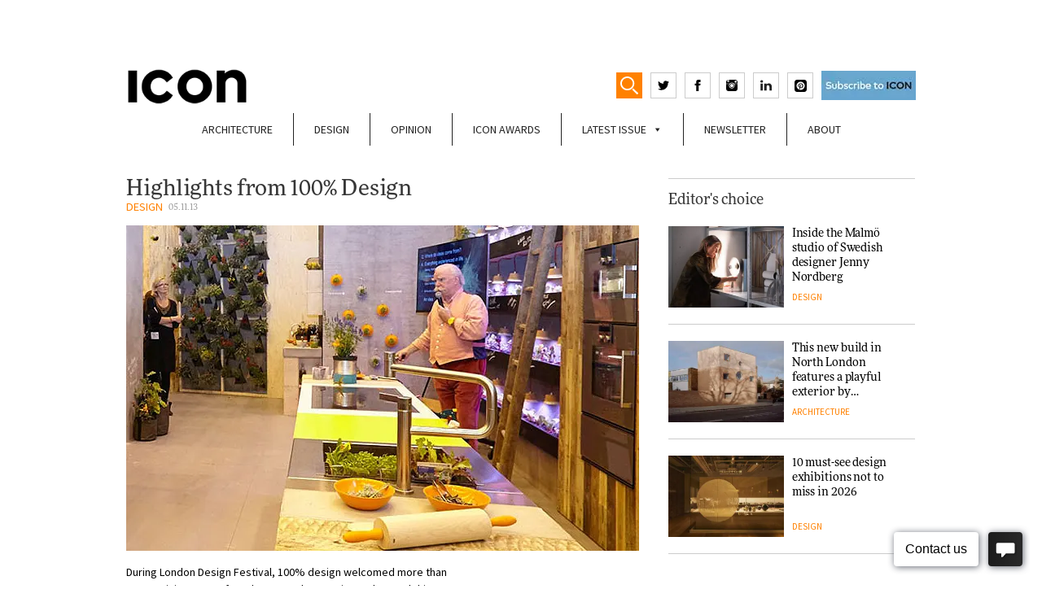

--- FILE ---
content_type: text/html; charset=UTF-8
request_url: https://www.iconeye.com/design/highlights-from-100-design
body_size: 19727
content:

<!DOCTYPE html>

<html class="no-js" lang="en-GB">

<head>
	
<!-- Global site tag (gtag.js) - Google Analytics -->
<script async src="https://www.googletagmanager.com/gtag/js?id=G-T9FQ7LMR4L"></script>
<script>
  window.dataLayer = window.dataLayer || [];
  function gtag(){dataLayer.push(arguments);}
  gtag('js', new Date());

  gtag('config', 'G-T9FQ7LMR4L');
</script>	
	
<!-- Google Tag Manager -->
<script>(function(w,d,s,l,i){w[l]=w[l]||[];w[l].push({'gtm.start':
new Date().getTime(),event:'gtm.js'});var f=d.getElementsByTagName(s)[0],
j=d.createElement(s),dl=l!='dataLayer'?'&l='+l:'';j.async=true;j.src=
'https://www.googletagmanager.com/gtm.js?id='+i+dl;f.parentNode.insertBefore(j,f);
})(window,document,'script','dataLayer','GTM-WX6B66D');</script>
<!-- End Google Tag Manager -->


<script>
    if(/MSIE \d|Trident.*rv:/.test(navigator.userAgent)) {
		document.write('<script src="https://cdn.jsdelivr.net/npm/babel-regenerator-runtime@6.5.0/runtime.js"><\/script>');
		document.write('<script src="https://cdn.jsdelivr.net/npm/promise-polyfill@8/dist/polyfill.min.js"><\/script>');
		document.write('<script src="https://cdnjs.cloudflare.com/ajax/libs/fetch/2.0.3/fetch.js"><\/script>');
	}
</script>

<meta charset="UTF-8">
<meta name="viewport" content="width=device-width, initial-scale=1.0" >
<meta name="propeller" content="d5a35225df5f0c4b530634cd6e0a7cbf">

<link rel="profile" href="https://gmpg.org/xfn/11">
<meta name='robots' content='index, follow, max-image-preview:large, max-snippet:-1, max-video-preview:-1' />
	<style>img:is([sizes="auto" i], [sizes^="auto," i]) { contain-intrinsic-size: 3000px 1500px }</style>
	
	<!-- This site is optimized with the Yoast SEO Premium plugin v21.2 (Yoast SEO v26.7) - https://yoast.com/wordpress/plugins/seo/ -->
	<title>Highlights from 100% Design - ICON Magazine</title>
	<link rel="canonical" href="https://www.iconeye.com/design/highlights-from-100-design" />
	<meta property="og:locale" content="en_GB" />
	<meta property="og:type" content="article" />
	<meta property="og:title" content="Highlights from 100% Design" />
	<meta property="og:description" content="During London Design Festival, 100% design welcomed more than 27,000 visitors over four days at Earls Court in London, and this year expanded into both exhibition halls.&nbsp;Here are three of Icon’s highlights from the show." />
	<meta property="og:url" content="https://www.iconeye.com/design/highlights-from-100-design" />
	<meta property="og:site_name" content="ICON Magazine" />
	<meta property="article:publisher" content="https://www.facebook.com/iconeye/" />
	<meta property="article:published_time" content="2013-11-05T18:00:00+00:00" />
	<meta property="article:modified_time" content="2023-01-13T16:43:22+00:00" />
	<meta property="og:image" content="https://www.iconeye.com/wp-content/uploads/2020/03/482d8075fbc7dde447df7b83b53634da_L.jpg" />
	<meta property="og:image:width" content="1" />
	<meta property="og:image:height" content="1" />
	<meta property="og:image:type" content="image/jpeg" />
	<meta name="author" content="Debika Ray" />
	<meta name="twitter:card" content="summary_large_image" />
	<meta name="twitter:creator" content="@iconeye" />
	<meta name="twitter:site" content="@iconeye" />
	<meta name="twitter:label1" content="Written by" />
	<meta name="twitter:data1" content="Debika Ray" />
	<meta name="twitter:label2" content="Estimated reading time" />
	<meta name="twitter:data2" content="2 minutes" />
	<script type="application/ld+json" class="yoast-schema-graph">{"@context":"https://schema.org","@graph":[{"@type":"Article","@id":"https://www.iconeye.com/design/highlights-from-100-design#article","isPartOf":{"@id":"https://www.iconeye.com/design/highlights-from-100-design"},"author":{"name":"Debika Ray","@id":"https://www.iconeye.com/#/schema/person/a4b7f5b74e6ae75cc765049ff32013c8"},"headline":"Highlights from 100% Design","datePublished":"2013-11-05T18:00:00+00:00","dateModified":"2023-01-13T16:43:22+00:00","mainEntityOfPage":{"@id":"https://www.iconeye.com/design/highlights-from-100-design"},"wordCount":450,"commentCount":0,"publisher":{"@id":"https://www.iconeye.com/#organization"},"image":{"@id":"https://www.iconeye.com/design/highlights-from-100-design#primaryimage"},"thumbnailUrl":"https://www.iconeye.com/wp-content/uploads/2020/03/482d8075fbc7dde447df7b83b53634da_L.jpg","keywords":["London Design Festival","Vitra"],"articleSection":["Design"],"inLanguage":"en-GB","potentialAction":[{"@type":"CommentAction","name":"Comment","target":["https://www.iconeye.com/design/highlights-from-100-design#respond"]}]},{"@type":"WebPage","@id":"https://www.iconeye.com/design/highlights-from-100-design","url":"https://www.iconeye.com/design/highlights-from-100-design","name":"Highlights from 100% Design - ICON Magazine","isPartOf":{"@id":"https://www.iconeye.com/#website"},"primaryImageOfPage":{"@id":"https://www.iconeye.com/design/highlights-from-100-design#primaryimage"},"image":{"@id":"https://www.iconeye.com/design/highlights-from-100-design#primaryimage"},"thumbnailUrl":"https://www.iconeye.com/wp-content/uploads/2020/03/482d8075fbc7dde447df7b83b53634da_L.jpg","datePublished":"2013-11-05T18:00:00+00:00","dateModified":"2023-01-13T16:43:22+00:00","breadcrumb":{"@id":"https://www.iconeye.com/design/highlights-from-100-design#breadcrumb"},"inLanguage":"en-GB","potentialAction":[{"@type":"ReadAction","target":["https://www.iconeye.com/design/highlights-from-100-design"]}]},{"@type":"ImageObject","inLanguage":"en-GB","@id":"https://www.iconeye.com/design/highlights-from-100-design#primaryimage","url":"https://www.iconeye.com/wp-content/uploads/2020/03/482d8075fbc7dde447df7b83b53634da_L.jpg","contentUrl":"https://www.iconeye.com/wp-content/uploads/2020/03/482d8075fbc7dde447df7b83b53634da_L.jpg"},{"@type":"BreadcrumbList","@id":"https://www.iconeye.com/design/highlights-from-100-design#breadcrumb","itemListElement":[{"@type":"ListItem","position":1,"name":"Home","item":"https://www.iconeye.com/"},{"@type":"ListItem","position":2,"name":"Highlights from 100% Design"}]},{"@type":"WebSite","@id":"https://www.iconeye.com/#website","url":"https://www.iconeye.com/","name":"ICON Magazine","description":"ICON Magazine","publisher":{"@id":"https://www.iconeye.com/#organization"},"potentialAction":[{"@type":"SearchAction","target":{"@type":"EntryPoint","urlTemplate":"https://www.iconeye.com/?s={search_term_string}"},"query-input":{"@type":"PropertyValueSpecification","valueRequired":true,"valueName":"search_term_string"}}],"inLanguage":"en-GB"},{"@type":"Organization","@id":"https://www.iconeye.com/#organization","name":"iconeye.com","url":"https://www.iconeye.com/","logo":{"@type":"ImageObject","inLanguage":"en-GB","@id":"https://www.iconeye.com/#/schema/logo/image/","url":"https://www.iconeye.com/wp-content/uploads/2020/07/iconadminlogo.png","contentUrl":"https://www.iconeye.com/wp-content/uploads/2020/07/iconadminlogo.png","width":322,"height":114,"caption":"iconeye.com"},"image":{"@id":"https://www.iconeye.com/#/schema/logo/image/"},"sameAs":["https://www.facebook.com/iconeye/","https://x.com/iconeye","https://www.instagram.com/iconeye/"]},{"@type":"Person","@id":"https://www.iconeye.com/#/schema/person/a4b7f5b74e6ae75cc765049ff32013c8","name":"Debika Ray"}]}</script>
	<!-- / Yoast SEO Premium plugin. -->


<link rel='dns-prefetch' href='//b2017136.smushcdn.com' />
<link rel="alternate" type="application/rss+xml" title="ICON Magazine &raquo; Feed" href="https://www.iconeye.com/feed" />
<link rel="alternate" type="application/rss+xml" title="ICON Magazine &raquo; Comments Feed" href="https://www.iconeye.com/comments/feed" />
<link rel="alternate" type="application/rss+xml" title="ICON Magazine &raquo; Highlights from 100% Design Comments Feed" href="https://www.iconeye.com/design/highlights-from-100-design/feed" />
<!-- www.iconeye.com is managing ads with Advanced Ads 2.0.16 – https://wpadvancedads.com/ --><script id="icone-ready">
			window.advanced_ads_ready=function(e,a){a=a||"complete";var d=function(e){return"interactive"===a?"loading"!==e:"complete"===e};d(document.readyState)?e():document.addEventListener("readystatechange",(function(a){d(a.target.readyState)&&e()}),{once:"interactive"===a})},window.advanced_ads_ready_queue=window.advanced_ads_ready_queue||[];		</script>
		<style id='classic-theme-styles-inline-css'>
/*! This file is auto-generated */
.wp-block-button__link{color:#fff;background-color:#32373c;border-radius:9999px;box-shadow:none;text-decoration:none;padding:calc(.667em + 2px) calc(1.333em + 2px);font-size:1.125em}.wp-block-file__button{background:#32373c;color:#fff;text-decoration:none}
</style>
<style id='global-styles-inline-css'>
:root{--wp--preset--aspect-ratio--square: 1;--wp--preset--aspect-ratio--4-3: 4/3;--wp--preset--aspect-ratio--3-4: 3/4;--wp--preset--aspect-ratio--3-2: 3/2;--wp--preset--aspect-ratio--2-3: 2/3;--wp--preset--aspect-ratio--16-9: 16/9;--wp--preset--aspect-ratio--9-16: 9/16;--wp--preset--color--black: #000000;--wp--preset--color--cyan-bluish-gray: #abb8c3;--wp--preset--color--white: #ffffff;--wp--preset--color--pale-pink: #f78da7;--wp--preset--color--vivid-red: #cf2e2e;--wp--preset--color--luminous-vivid-orange: #ff6900;--wp--preset--color--luminous-vivid-amber: #fcb900;--wp--preset--color--light-green-cyan: #7bdcb5;--wp--preset--color--vivid-green-cyan: #00d084;--wp--preset--color--pale-cyan-blue: #8ed1fc;--wp--preset--color--vivid-cyan-blue: #0693e3;--wp--preset--color--vivid-purple: #9b51e0;--wp--preset--gradient--vivid-cyan-blue-to-vivid-purple: linear-gradient(135deg,rgba(6,147,227,1) 0%,rgb(155,81,224) 100%);--wp--preset--gradient--light-green-cyan-to-vivid-green-cyan: linear-gradient(135deg,rgb(122,220,180) 0%,rgb(0,208,130) 100%);--wp--preset--gradient--luminous-vivid-amber-to-luminous-vivid-orange: linear-gradient(135deg,rgba(252,185,0,1) 0%,rgba(255,105,0,1) 100%);--wp--preset--gradient--luminous-vivid-orange-to-vivid-red: linear-gradient(135deg,rgba(255,105,0,1) 0%,rgb(207,46,46) 100%);--wp--preset--gradient--very-light-gray-to-cyan-bluish-gray: linear-gradient(135deg,rgb(238,238,238) 0%,rgb(169,184,195) 100%);--wp--preset--gradient--cool-to-warm-spectrum: linear-gradient(135deg,rgb(74,234,220) 0%,rgb(151,120,209) 20%,rgb(207,42,186) 40%,rgb(238,44,130) 60%,rgb(251,105,98) 80%,rgb(254,248,76) 100%);--wp--preset--gradient--blush-light-purple: linear-gradient(135deg,rgb(255,206,236) 0%,rgb(152,150,240) 100%);--wp--preset--gradient--blush-bordeaux: linear-gradient(135deg,rgb(254,205,165) 0%,rgb(254,45,45) 50%,rgb(107,0,62) 100%);--wp--preset--gradient--luminous-dusk: linear-gradient(135deg,rgb(255,203,112) 0%,rgb(199,81,192) 50%,rgb(65,88,208) 100%);--wp--preset--gradient--pale-ocean: linear-gradient(135deg,rgb(255,245,203) 0%,rgb(182,227,212) 50%,rgb(51,167,181) 100%);--wp--preset--gradient--electric-grass: linear-gradient(135deg,rgb(202,248,128) 0%,rgb(113,206,126) 100%);--wp--preset--gradient--midnight: linear-gradient(135deg,rgb(2,3,129) 0%,rgb(40,116,252) 100%);--wp--preset--font-size--small: 13px;--wp--preset--font-size--medium: 20px;--wp--preset--font-size--large: 36px;--wp--preset--font-size--x-large: 42px;--wp--preset--spacing--20: 0.44rem;--wp--preset--spacing--30: 0.67rem;--wp--preset--spacing--40: 1rem;--wp--preset--spacing--50: 1.5rem;--wp--preset--spacing--60: 2.25rem;--wp--preset--spacing--70: 3.38rem;--wp--preset--spacing--80: 5.06rem;--wp--preset--shadow--natural: 6px 6px 9px rgba(0, 0, 0, 0.2);--wp--preset--shadow--deep: 12px 12px 50px rgba(0, 0, 0, 0.4);--wp--preset--shadow--sharp: 6px 6px 0px rgba(0, 0, 0, 0.2);--wp--preset--shadow--outlined: 6px 6px 0px -3px rgba(255, 255, 255, 1), 6px 6px rgba(0, 0, 0, 1);--wp--preset--shadow--crisp: 6px 6px 0px rgba(0, 0, 0, 1);}:where(.is-layout-flex){gap: 0.5em;}:where(.is-layout-grid){gap: 0.5em;}body .is-layout-flex{display: flex;}.is-layout-flex{flex-wrap: wrap;align-items: center;}.is-layout-flex > :is(*, div){margin: 0;}body .is-layout-grid{display: grid;}.is-layout-grid > :is(*, div){margin: 0;}:where(.wp-block-columns.is-layout-flex){gap: 2em;}:where(.wp-block-columns.is-layout-grid){gap: 2em;}:where(.wp-block-post-template.is-layout-flex){gap: 1.25em;}:where(.wp-block-post-template.is-layout-grid){gap: 1.25em;}.has-black-color{color: var(--wp--preset--color--black) !important;}.has-cyan-bluish-gray-color{color: var(--wp--preset--color--cyan-bluish-gray) !important;}.has-white-color{color: var(--wp--preset--color--white) !important;}.has-pale-pink-color{color: var(--wp--preset--color--pale-pink) !important;}.has-vivid-red-color{color: var(--wp--preset--color--vivid-red) !important;}.has-luminous-vivid-orange-color{color: var(--wp--preset--color--luminous-vivid-orange) !important;}.has-luminous-vivid-amber-color{color: var(--wp--preset--color--luminous-vivid-amber) !important;}.has-light-green-cyan-color{color: var(--wp--preset--color--light-green-cyan) !important;}.has-vivid-green-cyan-color{color: var(--wp--preset--color--vivid-green-cyan) !important;}.has-pale-cyan-blue-color{color: var(--wp--preset--color--pale-cyan-blue) !important;}.has-vivid-cyan-blue-color{color: var(--wp--preset--color--vivid-cyan-blue) !important;}.has-vivid-purple-color{color: var(--wp--preset--color--vivid-purple) !important;}.has-black-background-color{background-color: var(--wp--preset--color--black) !important;}.has-cyan-bluish-gray-background-color{background-color: var(--wp--preset--color--cyan-bluish-gray) !important;}.has-white-background-color{background-color: var(--wp--preset--color--white) !important;}.has-pale-pink-background-color{background-color: var(--wp--preset--color--pale-pink) !important;}.has-vivid-red-background-color{background-color: var(--wp--preset--color--vivid-red) !important;}.has-luminous-vivid-orange-background-color{background-color: var(--wp--preset--color--luminous-vivid-orange) !important;}.has-luminous-vivid-amber-background-color{background-color: var(--wp--preset--color--luminous-vivid-amber) !important;}.has-light-green-cyan-background-color{background-color: var(--wp--preset--color--light-green-cyan) !important;}.has-vivid-green-cyan-background-color{background-color: var(--wp--preset--color--vivid-green-cyan) !important;}.has-pale-cyan-blue-background-color{background-color: var(--wp--preset--color--pale-cyan-blue) !important;}.has-vivid-cyan-blue-background-color{background-color: var(--wp--preset--color--vivid-cyan-blue) !important;}.has-vivid-purple-background-color{background-color: var(--wp--preset--color--vivid-purple) !important;}.has-black-border-color{border-color: var(--wp--preset--color--black) !important;}.has-cyan-bluish-gray-border-color{border-color: var(--wp--preset--color--cyan-bluish-gray) !important;}.has-white-border-color{border-color: var(--wp--preset--color--white) !important;}.has-pale-pink-border-color{border-color: var(--wp--preset--color--pale-pink) !important;}.has-vivid-red-border-color{border-color: var(--wp--preset--color--vivid-red) !important;}.has-luminous-vivid-orange-border-color{border-color: var(--wp--preset--color--luminous-vivid-orange) !important;}.has-luminous-vivid-amber-border-color{border-color: var(--wp--preset--color--luminous-vivid-amber) !important;}.has-light-green-cyan-border-color{border-color: var(--wp--preset--color--light-green-cyan) !important;}.has-vivid-green-cyan-border-color{border-color: var(--wp--preset--color--vivid-green-cyan) !important;}.has-pale-cyan-blue-border-color{border-color: var(--wp--preset--color--pale-cyan-blue) !important;}.has-vivid-cyan-blue-border-color{border-color: var(--wp--preset--color--vivid-cyan-blue) !important;}.has-vivid-purple-border-color{border-color: var(--wp--preset--color--vivid-purple) !important;}.has-vivid-cyan-blue-to-vivid-purple-gradient-background{background: var(--wp--preset--gradient--vivid-cyan-blue-to-vivid-purple) !important;}.has-light-green-cyan-to-vivid-green-cyan-gradient-background{background: var(--wp--preset--gradient--light-green-cyan-to-vivid-green-cyan) !important;}.has-luminous-vivid-amber-to-luminous-vivid-orange-gradient-background{background: var(--wp--preset--gradient--luminous-vivid-amber-to-luminous-vivid-orange) !important;}.has-luminous-vivid-orange-to-vivid-red-gradient-background{background: var(--wp--preset--gradient--luminous-vivid-orange-to-vivid-red) !important;}.has-very-light-gray-to-cyan-bluish-gray-gradient-background{background: var(--wp--preset--gradient--very-light-gray-to-cyan-bluish-gray) !important;}.has-cool-to-warm-spectrum-gradient-background{background: var(--wp--preset--gradient--cool-to-warm-spectrum) !important;}.has-blush-light-purple-gradient-background{background: var(--wp--preset--gradient--blush-light-purple) !important;}.has-blush-bordeaux-gradient-background{background: var(--wp--preset--gradient--blush-bordeaux) !important;}.has-luminous-dusk-gradient-background{background: var(--wp--preset--gradient--luminous-dusk) !important;}.has-pale-ocean-gradient-background{background: var(--wp--preset--gradient--pale-ocean) !important;}.has-electric-grass-gradient-background{background: var(--wp--preset--gradient--electric-grass) !important;}.has-midnight-gradient-background{background: var(--wp--preset--gradient--midnight) !important;}.has-small-font-size{font-size: var(--wp--preset--font-size--small) !important;}.has-medium-font-size{font-size: var(--wp--preset--font-size--medium) !important;}.has-large-font-size{font-size: var(--wp--preset--font-size--large) !important;}.has-x-large-font-size{font-size: var(--wp--preset--font-size--x-large) !important;}
:where(.wp-block-post-template.is-layout-flex){gap: 1.25em;}:where(.wp-block-post-template.is-layout-grid){gap: 1.25em;}
:where(.wp-block-columns.is-layout-flex){gap: 2em;}:where(.wp-block-columns.is-layout-grid){gap: 2em;}
:root :where(.wp-block-pullquote){font-size: 1.5em;line-height: 1.6;}
</style>
<link rel='stylesheet' id='wpo_min-header-0-css' href='https://www.iconeye.com/wp-content/cache/wpo-minify/1768562732/assets/wpo-minify-header-dd5e3f6b.min.css' media='all' />
<script id="wpo_min-header-0-js-extra">
var advads_options = {"blog_id":"1","privacy":{"enabled":false,"state":"not_needed"}};
var advads_options = {"blog_id":"1","privacy":{"enabled":false,"state":"not_needed"}};
var advanced_ads_pro_visitor_conditions = {"referrer_cookie_name":"advanced_ads_pro_visitor_referrer","referrer_exdays":"365","page_impr_cookie_name":"advanced_ads_page_impressions","page_impr_exdays":"3650"};
</script>
<script src="https://www.iconeye.com/wp-content/cache/wpo-minify/1768562732/assets/wpo-minify-header-650c4bc4.min.js" id="wpo_min-header-0-js"></script>
<link rel="https://api.w.org/" href="https://www.iconeye.com/wp-json/" /><link rel="alternate" title="JSON" type="application/json" href="https://www.iconeye.com/wp-json/wp/v2/posts/10031" /><link rel="EditURI" type="application/rsd+xml" title="RSD" href="https://www.iconeye.com/xmlrpc.php?rsd" />
<link rel='shortlink' href='https://www.iconeye.com/?p=10031' />
<link rel="alternate" title="oEmbed (JSON)" type="application/json+oembed" href="https://www.iconeye.com/wp-json/oembed/1.0/embed?url=https%3A%2F%2Fwww.iconeye.com%2Fdesign%2Fhighlights-from-100-design" />
<link rel="alternate" title="oEmbed (XML)" type="text/xml+oembed" href="https://www.iconeye.com/wp-json/oembed/1.0/embed?url=https%3A%2F%2Fwww.iconeye.com%2Fdesign%2Fhighlights-from-100-design&#038;format=xml" />
<script>advads_items = { conditions: {}, display_callbacks: {}, display_effect_callbacks: {}, hide_callbacks: {}, backgrounds: {}, effect_durations: {}, close_functions: {}, showed: [] };</script><style type="text/css" id="icone-layer-custom-css"></style><meta name="generator" content="Elementor 3.34.1; features: e_font_icon_svg, additional_custom_breakpoints; settings: css_print_method-external, google_font-enabled, font_display-swap">
		<script type="text/javascript">
			var advadsCfpQueue = [];
			var advadsCfpAd = function( adID ) {
				if ( 'undefined' === typeof advadsProCfp ) {
					advadsCfpQueue.push( adID )
				} else {
					advadsProCfp.addElement( adID )
				}
			}
		</script>
					<style>
				.e-con.e-parent:nth-of-type(n+4):not(.e-lazyloaded):not(.e-no-lazyload),
				.e-con.e-parent:nth-of-type(n+4):not(.e-lazyloaded):not(.e-no-lazyload) * {
					background-image: none !important;
				}
				@media screen and (max-height: 1024px) {
					.e-con.e-parent:nth-of-type(n+3):not(.e-lazyloaded):not(.e-no-lazyload),
					.e-con.e-parent:nth-of-type(n+3):not(.e-lazyloaded):not(.e-no-lazyload) * {
						background-image: none !important;
					}
				}
				@media screen and (max-height: 640px) {
					.e-con.e-parent:nth-of-type(n+2):not(.e-lazyloaded):not(.e-no-lazyload),
					.e-con.e-parent:nth-of-type(n+2):not(.e-lazyloaded):not(.e-no-lazyload) * {
						background-image: none !important;
					}
				}
			</style>
			<link rel="icon" href="https://b2017136.smushcdn.com/2017136/wp-content/uploads/2023/04/cropped-icon_square-32x32.jpg?lossy=0&strip=1&webp=1" sizes="32x32" />
<link rel="icon" href="https://b2017136.smushcdn.com/2017136/wp-content/uploads/2023/04/cropped-icon_square-192x192.jpg?lossy=0&strip=1&webp=1" sizes="192x192" />
<link rel="apple-touch-icon" href="https://b2017136.smushcdn.com/2017136/wp-content/uploads/2023/04/cropped-icon_square-180x180.jpg?lossy=0&strip=1&webp=1" />
<meta name="msapplication-TileImage" content="https://www.iconeye.com/wp-content/uploads/2023/04/cropped-icon_square-270x270.jpg" />
<style type="text/css">/** Mega Menu CSS: fs **/</style>
<style id="wpforms-css-vars-root">
				:root {
					--wpforms-field-border-radius: 3px;
--wpforms-field-border-style: solid;
--wpforms-field-border-size: 1px;
--wpforms-field-background-color: #ffffff;
--wpforms-field-border-color: rgba( 0, 0, 0, 0.25 );
--wpforms-field-border-color-spare: rgba( 0, 0, 0, 0.25 );
--wpforms-field-text-color: rgba( 0, 0, 0, 0.7 );
--wpforms-field-menu-color: #ffffff;
--wpforms-label-color: rgba( 0, 0, 0, 0.85 );
--wpforms-label-sublabel-color: rgba( 0, 0, 0, 0.55 );
--wpforms-label-error-color: #d63637;
--wpforms-button-border-radius: 3px;
--wpforms-button-border-style: none;
--wpforms-button-border-size: 1px;
--wpforms-button-background-color: #066aab;
--wpforms-button-border-color: #066aab;
--wpforms-button-text-color: #ffffff;
--wpforms-page-break-color: #066aab;
--wpforms-background-image: none;
--wpforms-background-position: center center;
--wpforms-background-repeat: no-repeat;
--wpforms-background-size: cover;
--wpforms-background-width: 100px;
--wpforms-background-height: 100px;
--wpforms-background-color: rgba( 0, 0, 0, 0 );
--wpforms-background-url: none;
--wpforms-container-padding: 0px;
--wpforms-container-border-style: none;
--wpforms-container-border-width: 1px;
--wpforms-container-border-color: #000000;
--wpforms-container-border-radius: 3px;
--wpforms-field-size-input-height: 43px;
--wpforms-field-size-input-spacing: 15px;
--wpforms-field-size-font-size: 16px;
--wpforms-field-size-line-height: 19px;
--wpforms-field-size-padding-h: 14px;
--wpforms-field-size-checkbox-size: 16px;
--wpforms-field-size-sublabel-spacing: 5px;
--wpforms-field-size-icon-size: 1;
--wpforms-label-size-font-size: 16px;
--wpforms-label-size-line-height: 19px;
--wpforms-label-size-sublabel-font-size: 14px;
--wpforms-label-size-sublabel-line-height: 17px;
--wpforms-button-size-font-size: 17px;
--wpforms-button-size-height: 41px;
--wpforms-button-size-padding-h: 15px;
--wpforms-button-size-margin-top: 10px;
--wpforms-container-shadow-size-box-shadow: none;

				}
			</style>

<!-- medianet Ads -->
<script type="text/javascript">
    window._mNHandle = window._mNHandle || {};
    window._mNHandle.queue = window._mNHandle.queue || [];
    medianet_versionId = "3121199";
</script>
<script src="https://contextual.media.net/dmedianet.js?cid=8CU8313JR" async="async"></script>
<!-- /medianet Ads -->

<!-- M10 Ads -->
<script data-ad-client="ca-pub-6911890154538707" async src="https://pagead2.googlesyndication.com/pagead/js/adsbygoogle.js"></script>
<!-- /M10 Ads -->

<!-- Facebook Pixel Code -->
<script>
!function(f,b,e,v,n,t,s)
{if(f.fbq)return;n=f.fbq=function(){n.callMethod?
n.callMethod.apply(n,arguments):n.queue.push(arguments)};
if(!f._fbq)f._fbq=n;n.push=n;n.loaded=!0;n.version='2.0';
n.queue=[];t=b.createElement(e);t.async=!0;
t.src=v;s=b.getElementsByTagName(e)[0];
s.parentNode.insertBefore(t,s)}(window, document,'script',
'https://connect.facebook.net/en_US/fbevents.js');
fbq('init', '2150516465049986');
fbq('track', 'PageView');
</script>
<noscript><img loading="lazy" height="1" width="1" style="display:none"
src="https://www.facebook.com/tr?id=2150516465049986&ev=PageView&noscript=1"
/></noscript>
<!-- End Facebook Pixel Code -->




</head>

<body class="wp-singular post-template-default single single-post postid-10031 single-format-standard wp-theme-mediaTen mega-menu-new-menu elementor-default elementor-kit-49942">
<!-- Google Tag Manager (noscript) -->
<noscript><iframe src="https://www.googletagmanager.com/ns.html?id=GTM-WX6B66D"
height="0" width="0" style="display:none;visibility:hidden"></iframe></noscript>
<!-- End Google Tag Manager (noscript) -->
<!-- <div id="mobilemenu"><div class="menu-mobile-menu-container"><ul id="menu-mobile-menu" class="menu"><li id="menu-item-43964" class="menu-item menu-item-type-taxonomy menu-item-object-category menu-item-43964"><a href="https://www.iconeye.com/architecture" data-wpel-link="internal">Architecture</a></li>
<li id="menu-item-43965" class="menu-item menu-item-type-taxonomy menu-item-object-category current-post-ancestor current-menu-parent current-post-parent menu-item-43965"><a href="https://www.iconeye.com/design" data-wpel-link="internal">Design</a></li>
<li id="menu-item-43966" class="menu-item menu-item-type-taxonomy menu-item-object-category menu-item-43966"><a href="https://www.iconeye.com/opinion" data-wpel-link="internal">Opinion</a></li>
<li id="menu-item-43968" class="menu-item menu-item-type-custom menu-item-object-custom menu-item-43968"><a href="/digital-magazine" data-wpel-link="internal">Latest Issue</a></li>
<li id="menu-item-43969" class="menu-item menu-item-type-post_type menu-item-object-page menu-item-43969"><a href="https://www.iconeye.com/newsletter-signup" data-wpel-link="internal">Newsletter</a></li>
<li id="menu-item-43970" class="menu-item menu-item-type-post_type menu-item-object-page menu-item-43970"><a href="https://www.iconeye.com/magazine" data-wpel-link="internal">About</a></li>
</ul></div></div> -->

<div id="topheaderadvert">
	<div id="topheaderadvertcont">
	 <div  class="icone-842aba05fc93dbc72a4014eda1279c2c" id="icone-842aba05fc93dbc72a4014eda1279c2c"></div>	</div>
</div>
<div class="container" id="white"> 


<header>
	
		
		<div class="row">
		<div class="col col6">
			<div class="logo-buttons-container">
				<a href="/" data-wpel-link="internal">
					<div class="logo">
					<!--<svg version="1.1" width="140" height="42.3" xmlns="http://www.w3.org/2000/svg" xmlns:xlink="http://www.w3.org/1999/xlink" x="0px" y="0px" viewBox="0 0 139 42" enable-background="new 0 0 139 42" xml:space="preserve"><rect x="0" y="0.7" width="8.96" height="40.61"/><path d="M35.61,33.76c-6.98,0-11.81-5.8-11.81-12.76v-0.12c0-6.96,4.95-12.65,11.81-12.65c4.07,0,7.27,1.74,10.42,4.58l5.7-6.56 C47.95,2.55,43.35,0,35.67,0C23.16,0,14.43,9.46,14.43,21v0.12c0,11.66,8.9,20.88,20.89,20.88c7.86,0,12.51-2.78,16.7-7.25 l-5.7-5.74C43.12,31.91,40.27,33.76,35.61,33.76z"/><path d="M76.16,0c-12.57,0-21.7,9.46-21.7,21v0.12C54.46,32.66,63.48,42,76.05,42c12.57,0,21.7-9.46,21.7-21v-0.12 C97.75,9.34,88.73,0,76.16,0z M88.38,21.12c0,6.96-5,12.65-12.22,12.65c-7.22,0-12.34-5.8-12.34-12.76v-0.12 c0-6.96,5-12.65,12.22-12.65c7.22,0,12.34,5.8,12.34,12.76V21.12z"/><polygon points="130.15,0.7 130.15,25.7 111.07,0.7 102.81,0.7 102.81,41.3 111.65,41.3 111.65,15.49 131.38,41.3 139,41.3 139,0.7"/></svg>-->
					<img src="https://b2017136.smushcdn.com/2017136/wp-content/themes/mediaTen/img/ICON23.png?lossy=0&strip=1&webp=1" style="width:75% !important">
					</div>
				</a>


				<div class="header-icons">
					
					<form role="search" method="get" class="search-form" action="https://www.iconeye.com/">
	<label for="search-form-1">
				<input type="search" id="search-form-1" class="search-field" placeholder="Search &hellip;" value="" name="s" />
	</label>
	<input type="submit" class="search-submit" value="Search" />
</form>
					<div id="showSearch">
						<svg version="1.1" baseProfile="tiny" id="Layer_1" xmlns="http://www.w3.org/2000/svg" 
						viewBox="0 0 17.1 17.3" xml:space="preserve">
						<path fill="#FFFFFF" d="M6.7,0C3,0,0,3,0,6.7c0,3.7,3,6.7,6.7,6.7c3.7,0,6.7-3,6.7-6.7S10.4,0,6.7,0z M6.7,11.9
						c-2.8,0-5.2-2.3-5.2-5.2s2.3-5.2,5.2-5.2c2.8,0,5.2,2.3,5.2,5.2C11.9,9.6,9.6,11.9,6.7,11.9z"/>
						<path fill="#FFFFFF" d="M17,16.6l-0.6,0.6c-0.2,0.2-0.4,0.2-0.6,0l-4.3-4.3c-0.2-0.2-0.2-0.4,0-0.6l0.6-0.6c0.2-0.2,0.4-0.2,0.6,0
						L17,16C17.2,16.2,17.2,16.5,17,16.6z"/>
						</svg>
					</div>
					<script>
					(function(){
					var searchToggle = document.getElementById('showSearch');
					var searchInput = document.getElementById('search-form-1');

					var searchField = document.getElementsByClassName('search-form')[0];

					searchToggle.onclick = function(){
						if (searchField.classList.contains('active') && searchInput.value != "") searchField.submit()
						searchInput.select();
						searchField.classList.add('active');
					}
					})();
					</script>
					<a href="https://twitter.com/iconeye" target="_blank" data-wpel-link="external" rel="follow external noopener noreferrer">
						<svg xmlns="http://www.w3.org/2000/svg" width="14" height="14" viewBox="0 0 24 24"><path d="M24 4.557c-.883.392-1.832.656-2.828.775 1.017-.609 1.798-1.574 2.165-2.724-.951.564-2.005.974-3.127 1.195-.897-.957-2.178-1.555-3.594-1.555-3.179 0-5.515 2.966-4.797 6.045-4.091-.205-7.719-2.165-10.148-5.144-1.29 2.213-.669 5.108 1.523 6.574-.806-.026-1.566-.247-2.229-.616-.054 2.281 1.581 4.415 3.949 4.89-.693.188-1.452.232-2.224.084.626 1.956 2.444 3.379 4.6 3.419-2.07 1.623-4.678 2.348-7.29 2.04 2.179 1.397 4.768 2.212 7.548 2.212 9.142 0 14.307-7.721 13.995-14.646.962-.695 1.797-1.562 2.457-2.549z"/></svg>
					</a>
					<a href="https://www.facebook.com/Iconeye" target="_blank" data-wpel-link="external" rel="follow external noopener noreferrer">
						<svg xmlns="http://www.w3.org/2000/svg" width="14" height="14" viewBox="0 0 24 24"><path d="M9 8h-3v4h3v12h5v-12h3.642l.358-4h-4v-1.667c0-.955.192-1.333 1.115-1.333h2.885v-5h-3.808c-3.596 0-5.192 1.583-5.192 4.615v3.385z"/></svg>
					</a>
					<a href="http://instagram.com/iconeye" target="_blank" data-wpel-link="external" rel="follow external noopener noreferrer">
						<svg version="1.1"  width="14" height="14" xmlns="http://www.w3.org/2000/svg"
						viewBox="0 0 12 12" style="enable-background:new 0 0 12 12;" xml:space="preserve">
						<path d="M7.5,4.3C7.4,4.1,7.2,4,7,3.9C6.7,3.8,6.3,3.7,6,3.7c-0.3,0-0.7,0.1-1,0.2C4.8,4,4.6,4.1,4.4,4.3C4,4.7,3.6,5.3,3.6,6.1
						c0,1.3,1.1,2.4,2.4,2.4c1.3,0,2.4-1.1,2.4-2.4C8.3,5.3,8,4.7,7.5,4.3z M6,7.8C5,7.8,4.3,7,4.3,6.1c0-1,0.8-1.7,1.7-1.7
						s1.7,0.8,1.7,1.7S7,7.8,6,7.8z"/>
						<path d="M8.6,4.5H12v5.1c0,1.3-1.1,2.4-2.4,2.4H2.4C1.1,12,0,10.9,0,9.6V4.5h3.4C3.1,5,2.9,5.5,2.9,6.1c0,1.7,1.4,3.1,3.1,3.1
						C7.7,9.1,9,7.7,9,6.1C9,5.5,8.9,5,8.6,4.5z"/>
						<path d="M9.6,0H3.5v2.5H3V0H2.5v2.5H2V0c-0.2,0-0.3,0.1-0.5,0.1v2.3H1V0.4C0.4,0.9,0,1.6,0,2.4V4h3.7C4.3,3.4,5.1,3,6,3
						c0.9,0,1.7,0.4,2.3,1H12V2.4C12,1.1,10.9,0,9.6,0z M11,2.6C11,2.8,10.8,3,10.6,3H9.4C9.2,3,9,2.8,9,2.6V1.4C9,1.2,9.2,1,9.4,1h1.3
						C10.8,1,11,1.2,11,1.4V2.6z"/>
						</svg>
					</a>
					<a href="https://www.linkedin.com/company/icon-magazine/" target="_blank" data-wpel-link="external" rel="follow external noopener noreferrer">
						<svg xmlns="http://www.w3.org/2000/svg" viewBox="0 0 64 64" aria-labelledby="title"
						aria-describedby="desc" role="img" xmlns:xlink="http://www.w3.org/1999/xlink">
						  <path data-name="layer1"
						  fill="#202020" d="M1.15 21.7h13V61h-13zm46.55-1.3c-5.7 0-9.1 2.1-12.7 6.7v-5.4H22V61h13.1V39.7c0-4.5 2.3-8.9 7.5-8.9s8.3 4.4 8.3 8.8V61H64V38.7c0-15.5-10.5-18.3-16.3-18.3zM7.7 2.6C3.4 2.6 0 5.7 0 9.5s3.4 6.9 7.7 6.9 7.7-3.1 7.7-6.9S12 2.6 7.7 2.6z"></path>
						</svg>
					</a>
					<a href="https://pin.it/3vBwLc5" target="_blank" data-wpel-link="external" rel="follow external noopener noreferrer">
						<svg xmlns="http://www.w3.org/2000/svg" width="15" height="15" viewBox="0 0 24 24"><path d="M19 0h-14c-2.761 0-5 2.239-5 5v14c0 2.761 2.239 5 5 5h14c2.762 0 5-2.239 5-5v-14c0-2.761-2.238-5-5-5zm-7 20c-.825 0-1.62-.125-2.369-.357.326-.531.813-1.402.994-2.098l.499-1.901c.261.498 1.023.918 1.833.918 2.414 0 4.152-2.219 4.152-4.976 0-2.643-2.157-4.62-4.933-4.62-3.452 0-5.286 2.317-5.286 4.841 0 1.174.625 2.634 1.624 3.1.151.07.232.039.268-.107l.222-.907c.019-.081.01-.15-.056-.23-.331-.4-.595-1.138-.595-1.825 0-1.765 1.336-3.472 3.612-3.472 1.965 0 3.341 1.339 3.341 3.255 0 2.164-1.093 3.663-2.515 3.663-.786 0-1.374-.649-1.185-1.446.226-.951.663-1.977.663-2.664 0-.614-.33-1.127-1.012-1.127-.803 0-1.448.831-1.448 1.943 0 .709.239 1.188.239 1.188s-.793 3.353-.938 3.977c-.161.691-.098 1.662-.028 2.294-2.974-1.165-5.082-4.06-5.082-7.449 0-4.418 3.582-8 8-8s8 3.582 8 8-3.582 8-8 8z"/></svg>
					</a>
					
					
					<span id="digitalmag">
					<!--<a href="/digital-magazine" data-wpel-link="internal"><img src="https://b2017136.smushcdn.com/2017136/wp-content/themes/mediaTen/img/digital_magv1.jpg?lossy=0&strip=1&webp=1" alt="Digital Mag" class="digital-img"></a>-->
					<a href="https://www.iconeye.com/subscriptions" target="_blank" data-wpel-link="internal"><img src="https://b2017136.smushcdn.com/2017136/wp-content/themes/mediaTen/img/subscribe.jpg?lossy=0&strip=1&webp=1" alt="subscribe" class="digital-img"></a>
					
					
					</span>
					
				</div>
			</div>
		</div>
		<div class="col col6">
			<div id="mega-menu-wrap-new-menu" class="mega-menu-wrap"><div class="mega-menu-toggle"><div class="mega-toggle-blocks-left"></div><div class="mega-toggle-blocks-center"></div><div class="mega-toggle-blocks-right"><div class='mega-toggle-block mega-menu-toggle-animated-block mega-toggle-block-0' id='mega-toggle-block-0'><button aria-label="Toggle Menu" class="mega-toggle-animated mega-toggle-animated-slider" type="button" aria-expanded="false">
                  <span class="mega-toggle-animated-box">
                    <span class="mega-toggle-animated-inner"></span>
                  </span>
                </button></div></div></div><ul id="mega-menu-new-menu" class="mega-menu max-mega-menu mega-menu-horizontal mega-no-js" data-event="hover" data-effect="fade_up" data-effect-speed="200" data-effect-mobile="disabled" data-effect-speed-mobile="0" data-mobile-force-width="false" data-second-click="go" data-document-click="collapse" data-vertical-behaviour="standard" data-breakpoint="768" data-unbind="true" data-mobile-state="collapse_all" data-mobile-direction="vertical" data-hover-intent-timeout="300" data-hover-intent-interval="100"><li class="mega-menu-item mega-menu-item-type-taxonomy mega-menu-item-object-category mega-align-bottom-left mega-menu-flyout mega-menu-item-35654" id="mega-menu-item-35654"><a class="mega-menu-link" href="https://www.iconeye.com/architecture" tabindex="0" data-wpel-link="internal">Architecture</a></li><li class="mega-menu-item mega-menu-item-type-taxonomy mega-menu-item-object-category mega-current-post-ancestor mega-current-menu-parent mega-current-post-parent mega-align-bottom-left mega-menu-flyout mega-menu-item-35655" id="mega-menu-item-35655"><a class="mega-menu-link" href="https://www.iconeye.com/design" tabindex="0" data-wpel-link="internal">Design</a></li><li class="mega-menu-item mega-menu-item-type-taxonomy mega-menu-item-object-category mega-align-bottom-left mega-menu-flyout mega-menu-item-35656" id="mega-menu-item-35656"><a class="mega-menu-link" href="https://www.iconeye.com/opinion" tabindex="0" data-wpel-link="internal">Opinion</a></li><li class="mega-menu-item mega-menu-item-type-post_type mega-menu-item-object-page mega-align-bottom-left mega-menu-flyout mega-menu-item-52153" id="mega-menu-item-52153"><a class="mega-menu-link" href="https://www.iconeye.com/icon-product-awards" tabindex="0" data-wpel-link="internal">ICON Awards</a></li><li class="mega-menu-item mega-menu-item-type-custom mega-menu-item-object-custom mega-menu-item-has-children mega-align-bottom-left mega-menu-flyout mega-menu-item-35631" id="mega-menu-item-35631"><a class="mega-menu-link" href="/digital-magazine" aria-expanded="false" tabindex="0" data-wpel-link="internal">Latest Issue<span class="mega-indicator" aria-hidden="true"></span></a>
<ul class="mega-sub-menu">
<li class="mega-menu-item mega-menu-item-type-custom mega-menu-item-object-custom mega-menu-item-50713" id="mega-menu-item-50713"><a class="mega-menu-link" href="/digital-magazine" data-wpel-link="internal">Digital Issues</a></li><li class="mega-menu-item mega-menu-item-type-custom mega-menu-item-object-custom mega-menu-item-50714" id="mega-menu-item-50714"><a class="mega-menu-link" href="https://www.iconeye.com/subscriptions" data-wpel-link="internal">Subscribe</a></li></ul>
</li><li class="mega-menu-item mega-menu-item-type-post_type mega-menu-item-object-page mega-align-bottom-left mega-menu-flyout mega-menu-item-35660" id="mega-menu-item-35660"><a class="mega-menu-link" href="https://www.iconeye.com/newsletter-signup" tabindex="0" data-wpel-link="internal">Newsletter</a></li><li class="mega-menu-item mega-menu-item-type-post_type mega-menu-item-object-page mega-align-bottom-left mega-menu-flyout mega-menu-item-35666" id="mega-menu-item-35666"><a class="mega-menu-link" href="https://www.iconeye.com/magazine" tabindex="0" data-wpel-link="internal">About</a></li></ul></div>		</div>
	</div>
</header><!-- #site-header -->


<main>

<div >
	<div class="row">
	<div class="col col6">
			            <div class="top-four container">
                <div class="row">
                    
                <div class='col col4 primary-content'>     <article class="post-10031 post type-post status-publish format-standard has-post-thumbnail hentry category-design tag-london-design-festival tag-vitra" id="post-10031"> 
    <div id="heading-cat-date-social">
    <h1 class="entry-title">Highlights from 100% Design</h1>    <div class="entry-categories-inner">
					<a href="https://www.iconeye.com/design" rel="category tag" data-wpel-link="internal">Design</a>    </div>
 <div class="date">05.11.13</div>


</div>






<div id="thumnail_gallery_box" class="intro-text section-inner max-percentage">
    <table border="0" cellspacing="0" cellpadding="0" id="iconarticle" style="width: 630px;">
<tbody>
<tr>
<td class="topimgpic" colspan="3">
<p><img fetchpriority="high" fetchpriority="high" decoding="async" class=" size-full wp-image-29858" src="https://b2017136.smushcdn.com/2017136/wp-content/uploads/2013/11/Story-01-600px.jpg?lossy=0&strip=1&webp=1" width="630" height="400" alt="Story-01-600px" srcset="https://b2017136.smushcdn.com/2017136/wp-content/uploads/2013/11/Story-01-600px.jpg?lossy=0&strip=1&webp=1 630w, https://b2017136.smushcdn.com/2017136/wp-content/uploads/2013/11/Story-01-600px-300x190.jpg?lossy=0&strip=1&webp=1 300w" sizes="(max-width: 630px) 100vw, 630px" /></p>
</td>
</tr>
<tr>
<td width="410" rowspan="2">
<p>During London Design Festival, 100% design welcomed more than 27,000 visitors over four days at Earls Court in London, and this year expanded into both exhibition halls. Notable international brands taking part were Vitra, Knoll, Gaggenau, Dornbracht, Espasso, Natuzzi, Amtico, DuPont Corian, and Samsung with Zaha Hadid Architects. Here are three of our highlights from the show.</p>
<p><strong>1. Factory at Home by iMakr</strong></p>
<p>To explore the possibilities of home printing, iMakr, a London-based collective of creative engineers, designers and entrepreneurs, was commissioned to create a concept-living area within the frame of a 100 sq m &#8220;house&#8221;. 3D-printed models and objects were on display, while iMakr staff gave live demonstrations using the latest desktop 3D printers and also launched its new print-on-demand service called My Mini Factory.</p>
<p><img decoding="async" class=" size-full wp-image-29859" src="https://b2017136.smushcdn.com/2017136/wp-content/uploads/2013/11/Story-02-384px-iMakr.jpg?lossy=0&strip=1&webp=1" width="410" height="410" alt="Story-02-384px-iMakr" srcset="https://b2017136.smushcdn.com/2017136/wp-content/uploads/2013/11/Story-02-384px-iMakr.jpg?lossy=0&strip=1&webp=1 410w, https://b2017136.smushcdn.com/2017136/wp-content/uploads/2013/11/Story-02-384px-iMakr-300x300.jpg?lossy=0&strip=1&webp=1 300w, https://b2017136.smushcdn.com/2017136/wp-content/uploads/2013/11/Story-02-384px-iMakr-150x150.jpg?lossy=0&strip=1&webp=1 150w" sizes="(max-width: 410px) 100vw, 410px" /></p>
<p><strong>&nbsp;2. AMASS by Benjamin Hubert</strong></p>
<p>British industrial designer, Benjamin Hubert, designed the auditorium space at this year&#8217;s 100% Design. The 200 sq m space had to hold an audience for Talks With 100% – the UK&#8217;s biggest design seminar programme featuring speakers including Giulio Cappellini, Tom Dyckhoff, Richard Rogers and Peter Murray. Hubert created an innovative modular system for the space, called AMASS. The system comprises three modules that, when put together in large numbers (over 40,000 were used for the 100% Design installation), create a hanging structure and demarcate a space without creating the visual barrier of solid walls.</p>
<p>Hubert was inspired by the controlled randomness found in nature: &#8220;We wanted to create some randomness with the design, but we also wanted a structure we could control, that other people could put up after the fair &#8230; It started from a pure design and maths problem &#8230; but when we took a step back from it, we noticed a resemblance to the structure of organic things, like crystals. It wasn&#8217;t an intentional thing.&#8221;</p>
<p><img decoding="async" class=" size-full wp-image-29860" src="https://b2017136.smushcdn.com/2017136/wp-content/uploads/2013/11/Story-03-384px-AMASS.jpg?lossy=0&strip=1&webp=1" width="410" height="410" alt="Story-03-384px-AMASS" srcset="https://b2017136.smushcdn.com/2017136/wp-content/uploads/2013/11/Story-03-384px-AMASS.jpg?lossy=0&strip=1&webp=1 410w, https://b2017136.smushcdn.com/2017136/wp-content/uploads/2013/11/Story-03-384px-AMASS-300x300.jpg?lossy=0&strip=1&webp=1 300w, https://b2017136.smushcdn.com/2017136/wp-content/uploads/2013/11/Story-03-384px-AMASS-150x150.jpg?lossy=0&strip=1&webp=1 150w" sizes="(max-width: 410px) 100vw, 410px" /></p>
<p><strong>3. Farm Kitchen by Mette</strong></p>
<p>The founders of Mette, Nelson and Caroline Santos, updated the traditional image of the farmhouse kitchen, from pine furniture and gingham tablecloths to personal farming with cutting-edge LED technology. Appearing in the Kitchens &amp; Bathrooms hub at 100% Design, The Farm Kitchen explored how the idea of micro-agriculture can be brought from the great outdoors into the confines of the domestic kitchen.</p>
<p>Working closely with Bulbo, a company that makes LED lamps for growing vegetables in domestic spaces, Mette managed to fit a fully working restaurant into its 180 sq m space. The project shows how a variety of light sources, irrigation methods and growing mediums can help people to become more self-sufficient and regain control of what they eat, without having to restructure every aspect of how they live.</p>
<p><img loading="lazy" loading="lazy" decoding="async" class=" size-full wp-image-29861" src="https://b2017136.smushcdn.com/2017136/wp-content/uploads/2013/11/Story-04-384px-Farm.jpg?lossy=0&strip=1&webp=1" width="410" height="410" alt="Story-04-384px-Farm" srcset="https://b2017136.smushcdn.com/2017136/wp-content/uploads/2013/11/Story-04-384px-Farm.jpg?lossy=0&strip=1&webp=1 410w, https://b2017136.smushcdn.com/2017136/wp-content/uploads/2013/11/Story-04-384px-Farm-300x300.jpg?lossy=0&strip=1&webp=1 300w, https://b2017136.smushcdn.com/2017136/wp-content/uploads/2013/11/Story-04-384px-Farm-150x150.jpg?lossy=0&strip=1&webp=1 150w" sizes="(max-width: 410px) 100vw, 410px" /></p>
</td>
<td rowspan="2">&nbsp;</td>
<td width="210" height="426">
<p><span>Image</span></p>
<p>&nbsp;</p>
<p>&nbsp;</p>
<p><span>Words</span></p>
<p>Icon</p>
</td>
</tr>
<tr>
<td width="210" class="articlequotetd">
<table border="0" cellspacing="0" cellpadding="0" class="articlequote" style="width: 100%;">
<tbody>
<tr>
<td>
<p><span><img loading="lazy" loading="lazy" decoding="async" class=" size-full wp-image-23668" src="https://b2017136.smushcdn.com/2017136/wp-content/uploads/2007/03/quotes_story.jpg?lossy=0&strip=1&webp=1" width="200" height="52" alt="quotes story" /></span></p>
<p>We wanted to create some randomness with the design, but we also wanted a structure we could control</p>
</td>
</tr>
</tbody>
</table>
</td>
</tr>
</tbody>
</table>
    <p class="tags">
    Tagged as <a href="https://www.iconeye.com/tag/london-design-festival" rel="tag" data-wpel-link="internal">London Design Festival</a>, <a href="https://www.iconeye.com/tag/vitra" rel="tag" data-wpel-link="internal">Vitra</a>    </p>

     <!-- ########### Login -->

		         <!-- ########### Login -->

    <!-- Related -->
    <div id="relateditems">
	    <hr/>
	   <div id="relateditemscontainer">
		   <h3>Read More</h3>
		   <div class="pt-cv-wrapper"><div class="pt-cv-view pt-cv-grid pt-cv-colsys" id="pt-cv-view-9a020eaf5t"><div data-id="pt-cv-page-1" class="pt-cv-page" data-cvc="3"><div class="col-md-4 col-sm-6 col-xs-12 pt-cv-content-item pt-cv-1-col" ><div class='pt-cv-ifield'><a href="https://www.iconeye.com/design/malmo-studio-swedish-designer-jenny-nordberg" class="_self pt-cv-href-thumbnail pt-cv-thumb-default" target="_self" data-wpel-link="internal"><img loading="lazy" width="300" height="190" src="https://b2017136.smushcdn.com/2017136/wp-content/uploads/2026/01/SSDD25_Open-studio_Jenny-Nordberg.-11.-Photo-Form-Design-Center-300x190.jpeg?lossy=0&strip=1&webp=1" class="pt-cv-thumbnail" alt="" decoding="async" /></a>
<h4 class="pt-cv-title"><a href="https://www.iconeye.com/design/malmo-studio-swedish-designer-jenny-nordberg" class="_self" target="_self" data-wpel-link="internal">Inside the Malmö studio of Swedish designer Jenny Nordberg</a></h4>
<div class="pt-cv-meta-fields"><span class="entry-date"> <time datetime="2026-01-16T12:08:21+00:00">16.01.26</time></span></div></div></div>
<div class="col-md-4 col-sm-6 col-xs-12 pt-cv-content-item pt-cv-1-col" ><div class='pt-cv-ifield'><a href="https://www.iconeye.com/architecture/timber-frame-new-build-london-architecture-nikjoo" class="_self pt-cv-href-thumbnail pt-cv-thumb-default" target="_self" data-wpel-link="internal"><img loading="lazy" width="300" height="190" src="https://b2017136.smushcdn.com/2017136/wp-content/uploads/2026/01/Copy-of-JF_18-11-25_Flawk-Lamble-St_182-scaled-e1768380924657-300x190.jpeg?lossy=0&strip=1&webp=1" class="pt-cv-thumbnail" alt="Runda by NIKJOO x Flawk" decoding="async" /></a>
<h4 class="pt-cv-title"><a href="https://www.iconeye.com/architecture/timber-frame-new-build-london-architecture-nikjoo" class="_self" target="_self" data-wpel-link="internal">This new build in North London features a playful exterior by architecture practice NIKJOO</a></h4>
<div class="pt-cv-meta-fields"><span class="entry-date"> <time datetime="2026-01-14T07:00:00+00:00">14.01.26</time></span></div></div></div>
<div class="col-md-4 col-sm-6 col-xs-12 pt-cv-content-item pt-cv-1-col" ><div class='pt-cv-ifield'><a href="https://www.iconeye.com/design/10-must-see-design-exhibitions-2026" class="_self pt-cv-href-thumbnail pt-cv-thumb-default" target="_self" data-wpel-link="internal"><img loading="lazy" width="300" height="190" src="https://b2017136.smushcdn.com/2017136/wp-content/uploads/2026/01/Atelier-Muji_s-_Art-for-Life_-exhibition_-the-inspiration-the-2025-26-winter-exhibition-at-Japan-House-London-4-e1767971665560-300x190.jpg?lossy=0&strip=1&webp=1" class="pt-cv-thumbnail" alt="Atelier Muji Art for Life exhibition Japan House London" decoding="async" srcset="https://b2017136.smushcdn.com/2017136/wp-content/uploads/2026/01/Atelier-Muji_s-_Art-for-Life_-exhibition_-the-inspiration-the-2025-26-winter-exhibition-at-Japan-House-London-4-e1767971665560-300x190.jpg?lossy=0&strip=1&webp=1 300w, https://b2017136.smushcdn.com/2017136/wp-content/uploads/2026/01/Atelier-Muji_s-_Art-for-Life_-exhibition_-the-inspiration-the-2025-26-winter-exhibition-at-Japan-House-London-4-e1767971665560-630x398.jpg?lossy=0&strip=1&webp=1 630w, https://b2017136.smushcdn.com/2017136/wp-content/uploads/2026/01/Atelier-Muji_s-_Art-for-Life_-exhibition_-the-inspiration-the-2025-26-winter-exhibition-at-Japan-House-London-4-e1767971665560-1424x900.jpg?lossy=0&strip=1&webp=1 1424w, https://b2017136.smushcdn.com/2017136/wp-content/uploads/2026/01/Atelier-Muji_s-_Art-for-Life_-exhibition_-the-inspiration-the-2025-26-winter-exhibition-at-Japan-House-London-4-e1767971665560-768x485.jpg?lossy=0&strip=1&webp=1 768w, https://b2017136.smushcdn.com/2017136/wp-content/uploads/2026/01/Atelier-Muji_s-_Art-for-Life_-exhibition_-the-inspiration-the-2025-26-winter-exhibition-at-Japan-House-London-4-e1767971665560-1536x971.jpg?lossy=0&strip=1&webp=1 1536w, https://b2017136.smushcdn.com/2017136/wp-content/uploads/2026/01/Atelier-Muji_s-_Art-for-Life_-exhibition_-the-inspiration-the-2025-26-winter-exhibition-at-Japan-House-London-4-e1767971665560-1200x758.jpg?lossy=0&strip=1&webp=1 1200w, https://b2017136.smushcdn.com/2017136/wp-content/uploads/2026/01/Atelier-Muji_s-_Art-for-Life_-exhibition_-the-inspiration-the-2025-26-winter-exhibition-at-Japan-House-London-4-e1767971665560.jpg?lossy=0&strip=1&webp=1 1619w" sizes="(max-width: 300px) 100vw, 300px" /></a>
<h4 class="pt-cv-title"><a href="https://www.iconeye.com/design/10-must-see-design-exhibitions-2026" class="_self" target="_self" data-wpel-link="internal">10 must-see design exhibitions not to miss in 2026</a></h4>
<div class="pt-cv-meta-fields"><span class="entry-date"> <time datetime="2026-01-09T15:13:08+00:00">09.01.26</time></span></div></div></div></div></div></div> </div>
	</div>
	<!-- /Related -->


	 <hr/>

</div>


</article>
</div>
<script>
                var my_javascript_variable = null;
                var theIframe = document.getElementById('adestraIcon');
                if (theIframe) {
                    var cool = theIframe.src.split('?')[0];
                    console.log(cool)
                }
</script>
    <div class="col col2"><!-- level 1 -->

<h3>Editor's choice</h3>        <div class="animatedSidebarWrapper">
            <div id="intervalScrollereditors"> 
                                            <div class="item" >
                                <div class="item-inner">
                                    <div class="sidebar-image-wrapper">
                                        <img loading="lazy" width="150" height="95" src="https://b2017136.smushcdn.com/2017136/wp-content/uploads/2026/01/SSDD25_Open-studio_Jenny-Nordberg.-11.-Photo-Form-Design-Center-300x190.jpeg?lossy=0&strip=1&webp=1" class="attachment-150x150 size-150x150 wp-post-image" alt="" decoding="async" />                                                                            </div>
                                    <a href=" https://www.iconeye.com/design/malmo-studio-swedish-designer-jenny-nordberg" data-wpel-link="internal"></a>
                                    <div>
                                    <h4 class="entry-title">Inside the Malmö studio of Swedish designer Jenny Nordberg</h4><ul class="post-categories">
	<li><a href="https://www.iconeye.com/design" rel="category tag" data-wpel-link="internal">Design</a></li></ul>                                    </div>
                                </div>
                            </div>
                                                <div class="item" >
                                <div class="item-inner">
                                    <div class="sidebar-image-wrapper">
                                        <img loading="lazy" width="150" height="95" src="https://b2017136.smushcdn.com/2017136/wp-content/uploads/2026/01/Copy-of-JF_18-11-25_Flawk-Lamble-St_182-scaled-e1768380924657-300x190.jpeg?lossy=0&strip=1&webp=1" class="attachment-150x150 size-150x150 wp-post-image" alt="Runda by NIKJOO x Flawk" decoding="async" />                                                                            </div>
                                    <a href=" https://www.iconeye.com/architecture/timber-frame-new-build-london-architecture-nikjoo" data-wpel-link="internal"></a>
                                    <div>
                                    <h4 class="entry-title">This new build in North London features a playful exterior by architecture practice NIKJOO</h4><ul class="post-categories">
	<li><a href="https://www.iconeye.com/architecture" rel="category tag" data-wpel-link="internal">Architecture</a></li></ul>                                    </div>
                                </div>
                            </div>
                                                <div class="item" >
                                <div class="item-inner">
                                    <div class="sidebar-image-wrapper">
                                        <img loading="lazy" width="150" height="95" src="https://b2017136.smushcdn.com/2017136/wp-content/uploads/2026/01/Atelier-Muji_s-_Art-for-Life_-exhibition_-the-inspiration-the-2025-26-winter-exhibition-at-Japan-House-London-4-e1767971665560-300x190.jpg?lossy=0&strip=1&webp=1" class="attachment-150x150 size-150x150 wp-post-image" alt="Atelier Muji Art for Life exhibition Japan House London" decoding="async" srcset="https://b2017136.smushcdn.com/2017136/wp-content/uploads/2026/01/Atelier-Muji_s-_Art-for-Life_-exhibition_-the-inspiration-the-2025-26-winter-exhibition-at-Japan-House-London-4-e1767971665560-300x190.jpg?lossy=0&strip=1&webp=1 300w, https://b2017136.smushcdn.com/2017136/wp-content/uploads/2026/01/Atelier-Muji_s-_Art-for-Life_-exhibition_-the-inspiration-the-2025-26-winter-exhibition-at-Japan-House-London-4-e1767971665560-630x398.jpg?lossy=0&strip=1&webp=1 630w, https://b2017136.smushcdn.com/2017136/wp-content/uploads/2026/01/Atelier-Muji_s-_Art-for-Life_-exhibition_-the-inspiration-the-2025-26-winter-exhibition-at-Japan-House-London-4-e1767971665560-1424x900.jpg?lossy=0&strip=1&webp=1 1424w, https://b2017136.smushcdn.com/2017136/wp-content/uploads/2026/01/Atelier-Muji_s-_Art-for-Life_-exhibition_-the-inspiration-the-2025-26-winter-exhibition-at-Japan-House-London-4-e1767971665560-768x485.jpg?lossy=0&strip=1&webp=1 768w, https://b2017136.smushcdn.com/2017136/wp-content/uploads/2026/01/Atelier-Muji_s-_Art-for-Life_-exhibition_-the-inspiration-the-2025-26-winter-exhibition-at-Japan-House-London-4-e1767971665560-1536x971.jpg?lossy=0&strip=1&webp=1 1536w, https://b2017136.smushcdn.com/2017136/wp-content/uploads/2026/01/Atelier-Muji_s-_Art-for-Life_-exhibition_-the-inspiration-the-2025-26-winter-exhibition-at-Japan-House-London-4-e1767971665560-1200x758.jpg?lossy=0&strip=1&webp=1 1200w, https://b2017136.smushcdn.com/2017136/wp-content/uploads/2026/01/Atelier-Muji_s-_Art-for-Life_-exhibition_-the-inspiration-the-2025-26-winter-exhibition-at-Japan-House-London-4-e1767971665560.jpg?lossy=0&strip=1&webp=1 1619w" sizes="(max-width: 150px) 100vw, 150px" />                                                                            </div>
                                    <a href=" https://www.iconeye.com/design/10-must-see-design-exhibitions-2026" data-wpel-link="internal"></a>
                                    <div>
                                    <h4 class="entry-title">10 must-see design exhibitions not to miss in 2026</h4><ul class="post-categories">
	<li><a href="https://www.iconeye.com/design" rel="category tag" data-wpel-link="internal">Design</a></li></ul>                                    </div>
                                </div>
                            </div>
                                                <div class="item" >
                                <div class="item-inner">
                                    <div class="sidebar-image-wrapper">
                                        <img loading="lazy" width="150" height="95" src="https://b2017136.smushcdn.com/2017136/wp-content/uploads/2026/01/TH-House-300x190.jpg?lossy=0&strip=1&webp=1" class="attachment-150x150 size-150x150 wp-post-image" alt="TH House" decoding="async" />                                                                            </div>
                                    <a href=" https://www.iconeye.com/architecture/dedraft-revamp-1960s-modernist-gem-south-downs" data-wpel-link="internal"></a>
                                    <div>
                                    <h4 class="entry-title">How architecture studio DEDRAFT revamped a mid-1960s modernist house</h4><ul class="post-categories">
	<li><a href="https://www.iconeye.com/architecture" rel="category tag" data-wpel-link="internal">Architecture</a></li></ul>                                    </div>
                                </div>
                            </div>
                                                <div class="item" >
                                <div class="item-inner">
                                    <div class="sidebar-image-wrapper">
                                        <img loading="lazy" width="150" height="100" src="https://b2017136.smushcdn.com/2017136/wp-content/uploads/2026/01/GENERAL-_-FAIR-1-2.jpg?lossy=0&strip=1&webp=1" class="attachment-150x150 size-150x150 wp-post-image" alt="" decoding="async" srcset="https://b2017136.smushcdn.com/2017136/wp-content/uploads/2026/01/GENERAL-_-FAIR-1-2.jpg?lossy=0&strip=1&webp=1 8896w, https://b2017136.smushcdn.com/2017136/wp-content/uploads/2026/01/GENERAL-_-FAIR-1-2-600x400.jpg?lossy=0&strip=1&webp=1 600w, https://b2017136.smushcdn.com/2017136/wp-content/uploads/2026/01/GENERAL-_-FAIR-1-2-1350x900.jpg?lossy=0&strip=1&webp=1 1350w, https://b2017136.smushcdn.com/2017136/wp-content/uploads/2026/01/GENERAL-_-FAIR-1-2-768x512.jpg?lossy=0&strip=1&webp=1 768w, https://b2017136.smushcdn.com/2017136/wp-content/uploads/2026/01/GENERAL-_-FAIR-1-2-1200x800.jpg?lossy=0&strip=1&webp=1 1200w" sizes="(max-width: 150px) 100vw, 150px" />                                                                            </div>
                                    <a href=" https://www.iconeye.com/design/5-highlights-from-design-miami-2025" data-wpel-link="internal"></a>
                                    <div>
                                    <h4 class="entry-title">5 Highlights from Design Miami 2025</h4><ul class="post-categories">
	<li><a href="https://www.iconeye.com/design" rel="category tag" data-wpel-link="internal">Design</a></li></ul>                                    </div>
                                </div>
                            </div>
                                                <div class="item" >
                                <div class="item-inner">
                                    <div class="sidebar-image-wrapper">
                                        <img loading="lazy" width="150" height="95" src="https://b2017136.smushcdn.com/2017136/wp-content/uploads/2026/01/Salvatori-300x190.jpg?lossy=0&strip=1&webp=1" class="attachment-150x150 size-150x150 wp-post-image" alt="Salvatori Ellipse" decoding="async" />                                                                            </div>
                                    <a href=" https://www.iconeye.com/design/editors-picks-the-best-new-season-design-and-lifestyle-launches" data-wpel-link="internal"></a>
                                    <div>
                                    <h4 class="entry-title">Editor&#8217;s Picks: 10 best new-season design and lifestyle launches</h4><ul class="post-categories">
	<li><a href="https://www.iconeye.com/design" rel="category tag" data-wpel-link="internal">Design</a></li></ul>                                    </div>
                                </div>
                            </div>
                                                <div class="item" >
                                <div class="item-inner">
                                    <div class="sidebar-image-wrapper">
                                        <img loading="lazy" width="150" height="95" src="https://b2017136.smushcdn.com/2017136/wp-content/uploads/2025/12/Screenshot-2026-01-07-160626-1-300x190.png?lossy=0&strip=1&webp=1" class="attachment-150x150 size-150x150 wp-post-image" alt="" decoding="async" />                                                                            </div>
                                    <a href=" https://www.iconeye.com/design/artemest-unveils-a-fully-furnished-london-penthouse-designed-by-roisin-lafferty" data-wpel-link="internal"></a>
                                    <div>
                                    <h4 class="entry-title">Inside a fully furnished Artemest London penthouse designed by Róisín Lafferty</h4><ul class="post-categories">
	<li><a href="https://www.iconeye.com/design" rel="category tag" data-wpel-link="internal">Design</a></li></ul>                                    </div>
                                </div>
                            </div>
                                                <div class="item" >
                                <div class="item-inner">
                                    <div class="sidebar-image-wrapper">
                                        <img loading="lazy" width="150" height="95" src="https://b2017136.smushcdn.com/2017136/wp-content/uploads/2025/12/Portrait-Gini-Moynier_Photographer-Mirjam-Kluka-scaled-e1766491175351-300x190.jpg?lossy=0&strip=1&webp=1" class="attachment-150x150 size-150x150 wp-post-image" alt="" decoding="async" />                                                                            </div>
                                    <a href=" https://www.iconeye.com/design/meet-the-creative-duo-behind-swiss-multi-disciplinary-design-practice-gini-moynier" data-wpel-link="internal"></a>
                                    <div>
                                    <h4 class="entry-title">Meet the creative duo behind Swiss multi-disciplinary design practice Gini Moynier</h4><ul class="post-categories">
	<li><a href="https://www.iconeye.com/design" rel="category tag" data-wpel-link="internal">Design</a></li></ul>                                    </div>
                                </div>
                            </div>
                                                <div class="item" >
                                <div class="item-inner">
                                    <div class="sidebar-image-wrapper">
                                        <img loading="lazy" width="150" height="95" src="https://b2017136.smushcdn.com/2017136/wp-content/uploads/2025/12/MoDus-e1766237807195-300x190.jpg?lossy=0&strip=1&webp=1" class="attachment-150x150 size-150x150 wp-post-image" alt="modus hometown house" decoding="async" />                                                                            </div>
                                    <a href=" https://www.iconeye.com/architecture/modus-hometown-house-trentino" data-wpel-link="internal"></a>
                                    <div>
                                    <h4 class="entry-title">MoDusArchitects completes contemporary Alpine home in Val di Non</h4><ul class="post-categories">
	<li><a href="https://www.iconeye.com/architecture" rel="category tag" data-wpel-link="internal">Architecture</a></li></ul>                                    </div>
                                </div>
                            </div>
                                </div> 
        </div>
                
        
                

			
						        	
        	
			<form style="position:relative;" class="footer-signup" action="/newsletter-signup" method="post">         <fieldset>             <label>Sign up to ICON's newsletter</label>             <input class="email-input" name="email" type="text" placeholder="Email" style="margin-bottom: 3px; height:35px;box-sizing: border-box;padding: 0px 10px;border-radius: 0;width: 100%;border: 1px solid black;">             <input class="submit-btn action-button" name="submit" type="submit" value="Sign up" style="height:40px;position: absolute;right: 0;background: black;padding: 0 5px;color: white;font-weight: 600;border: black;"></fieldset>              </form>
<br/>
			
	        <!-- Fixed MPU -->
	        	        <div id="mpuadfixed" class="mpuadverts">
				<div  class="icone-ba02be869cf887a5575bf2ca626ee170" id="icone-ba02be869cf887a5575bf2ca626ee170"></div>	        </div>
	        <br/>
	        			<!-- /Fixed MPU -->
			
			<!-- MPU 2 -->
						<!-- /MPU 2 -->
			
			<!-- MPU 3 -->
						<!-- /MPU 3 -->
			
			<!-- MPU 4 -->
						<!-- /MPU 3 -->



        <h3>Architecture</h3>        <div class="animatedSidebarWrapper">
            <div id="intervalScrollerbook"> 
                                            <div class="item" >
                                <div class="item-inner">
                                    <div class="sidebar-image-wrapper">
                                        <img loading="lazy" width="150" height="95" src="https://b2017136.smushcdn.com/2017136/wp-content/uploads/2026/01/Copy-of-JF_18-11-25_Flawk-Lamble-St_182-scaled-e1768380924657-300x190.jpeg?lossy=0&strip=1&webp=1" class="attachment-150x150 size-150x150 wp-post-image" alt="Runda by NIKJOO x Flawk" decoding="async" />                                                                            </div>
                                    <a href=" https://www.iconeye.com/architecture/timber-frame-new-build-london-architecture-nikjoo" data-wpel-link="internal"></a>
                                    <div>
                                    <h4 class="entry-title">This new build in North London features a playful exterior by architecture practice NIKJOO</h4><ul class="post-categories">
	<li><a href="https://www.iconeye.com/architecture" rel="category tag" data-wpel-link="internal">Architecture</a></li></ul>                                    </div>
                                </div>
                            </div>
                                                <div class="item" >
                                <div class="item-inner">
                                    <div class="sidebar-image-wrapper">
                                        <img loading="lazy" width="150" height="95" src="https://b2017136.smushcdn.com/2017136/wp-content/uploads/2026/01/TH-House-300x190.jpg?lossy=0&strip=1&webp=1" class="attachment-150x150 size-150x150 wp-post-image" alt="TH House" decoding="async" />                                                                            </div>
                                    <a href=" https://www.iconeye.com/architecture/dedraft-revamp-1960s-modernist-gem-south-downs" data-wpel-link="internal"></a>
                                    <div>
                                    <h4 class="entry-title">How architecture studio DEDRAFT revamped a mid-1960s modernist house</h4><ul class="post-categories">
	<li><a href="https://www.iconeye.com/architecture" rel="category tag" data-wpel-link="internal">Architecture</a></li></ul>                                    </div>
                                </div>
                            </div>
                                                <div class="item" >
                                <div class="item-inner">
                                    <div class="sidebar-image-wrapper">
                                        <img loading="lazy" width="150" height="95" src="https://b2017136.smushcdn.com/2017136/wp-content/uploads/2025/12/MoDus-e1766237807195-300x190.jpg?lossy=0&strip=1&webp=1" class="attachment-150x150 size-150x150 wp-post-image" alt="modus hometown house" decoding="async" />                                                                            </div>
                                    <a href=" https://www.iconeye.com/architecture/modus-hometown-house-trentino" data-wpel-link="internal"></a>
                                    <div>
                                    <h4 class="entry-title">MoDusArchitects completes contemporary Alpine home in Val di Non</h4><ul class="post-categories">
	<li><a href="https://www.iconeye.com/architecture" rel="category tag" data-wpel-link="internal">Architecture</a></li></ul>                                    </div>
                                </div>
                            </div>
                                                <div class="item" >
                                <div class="item-inner">
                                    <div class="sidebar-image-wrapper">
                                        <img loading="lazy" width="150" height="95" src="https://b2017136.smushcdn.com/2017136/wp-content/uploads/2025/12/Julia_Gaisbacher_My_Dreamhouse_is_not_a_House_10-300x190.jpeg?lossy=0&strip=1&webp=1" class="attachment-150x150 size-150x150 wp-post-image" alt="" decoding="async" />                                                                            </div>
                                    <a href=" https://www.iconeye.com/architecture/fondazione-mast-7th-edition-foto-industria-citywide-home" data-wpel-link="internal"></a>
                                    <div>
                                    <h4 class="entry-title">Fondazione MAST kicks off 7th edition of Foto/Industria with a citywide exploration into the meaning of home</h4><ul class="post-categories">
	<li><a href="https://www.iconeye.com/architecture" rel="category tag" data-wpel-link="internal">Architecture</a></li></ul>                                    </div>
                                </div>
                            </div>
                                                <div class="item" >
                                <div class="item-inner">
                                    <div class="sidebar-image-wrapper">
                                        <img loading="lazy" width="150" height="100" src="https://b2017136.smushcdn.com/2017136/wp-content/uploads/2025/11/Voce-Triennale_@delfino_sl-dsl__studio-DSL09807-Modifica.jpeg?lossy=0&strip=1&webp=1" class="attachment-150x150 size-150x150 wp-post-image" alt="" decoding="async" srcset="https://b2017136.smushcdn.com/2017136/wp-content/uploads/2025/11/Voce-Triennale_@delfino_sl-dsl__studio-DSL09807-Modifica.jpeg?lossy=0&strip=1&webp=1 9504w, https://b2017136.smushcdn.com/2017136/wp-content/uploads/2025/11/Voce-Triennale_@delfino_sl-dsl__studio-DSL09807-Modifica-600x400.jpeg?lossy=0&strip=1&webp=1 600w, https://b2017136.smushcdn.com/2017136/wp-content/uploads/2025/11/Voce-Triennale_@delfino_sl-dsl__studio-DSL09807-Modifica-1350x900.jpeg?lossy=0&strip=1&webp=1 1350w, https://b2017136.smushcdn.com/2017136/wp-content/uploads/2025/11/Voce-Triennale_@delfino_sl-dsl__studio-DSL09807-Modifica-768x512.jpeg?lossy=0&strip=1&webp=1 768w, https://b2017136.smushcdn.com/2017136/wp-content/uploads/2025/11/Voce-Triennale_@delfino_sl-dsl__studio-DSL09807-Modifica-1200x800.jpeg?lossy=0&strip=1&webp=1 1200w" sizes="(max-width: 150px) 100vw, 150px" />                                                                            </div>
                                    <a href=" https://www.iconeye.com/architecture/triennale-milano-transforms-a-historic-milan-venue-into-a-design-driven-stage-where-music-and-collaboration-lead-the-way" data-wpel-link="internal"></a>
                                    <div>
                                    <h4 class="entry-title">Triennale Milano transforms a historic Milan venue into a design-driven stage where music and collaboration lead the way</h4><ul class="post-categories">
	<li><a href="https://www.iconeye.com/architecture" rel="category tag" data-wpel-link="internal">Architecture</a></li></ul>                                    </div>
                                </div>
                            </div>
                                                <div class="item" >
                                <div class="item-inner">
                                    <div class="sidebar-image-wrapper">
                                        <img loading="lazy" width="150" height="95" src="https://b2017136.smushcdn.com/2017136/wp-content/uploads/2025/11/Engel-Architects-Nikolaj-Kunsthal-@-2022-Paolo-Galgani-16-scaled-e1762308208886-300x190.jpeg?lossy=0&strip=1&webp=1" class="attachment-150x150 size-150x150 wp-post-image" alt="Engel-Architects-Nikolaj-Kunsthal-@-2022-Paolo-Galgani-16" decoding="async" />                                                                            </div>
                                    <a href=" https://www.iconeye.com/architecture/copenhagen-architecture-biennial-slows-down-caring-approaches-people-planet" data-wpel-link="internal"></a>
                                    <div>
                                    <h4 class="entry-title">Copenhagen Architecture Biennial slows down to highlight caring approaches to people and the planet</h4><ul class="post-categories">
	<li><a href="https://www.iconeye.com/architecture" rel="category tag" data-wpel-link="internal">Architecture</a></li></ul>                                    </div>
                                </div>
                            </div>
                                                <div class="item" >
                                <div class="item-inner">
                                    <div class="sidebar-image-wrapper">
                                        <img loading="lazy" width="150" height="95" src="https://b2017136.smushcdn.com/2017136/wp-content/uploads/2025/09/Il-Sereno-scaled-e1759325597919-300x190.jpg?lossy=0&strip=1&webp=1" class="attachment-150x150 size-150x150 wp-post-image" alt="Il Sereno chair" decoding="async" />                                                                            </div>
                                    <a href=" https://www.iconeye.com/architecture/listening-suite-il-sereno-in-lake-como-playground-audiophiles" data-wpel-link="internal"></a>
                                    <div>
                                    <h4 class="entry-title">The newly opened Darsena Listening Suite at Il Sereno in Lake Como is a playground for audiophiles</h4><ul class="post-categories">
	<li><a href="https://www.iconeye.com/architecture" rel="category tag" data-wpel-link="internal">Architecture</a></li></ul>                                    </div>
                                </div>
                            </div>
                                                <div class="item" >
                                <div class="item-inner">
                                    <div class="sidebar-image-wrapper">
                                        <img loading="lazy" width="150" height="95" src="https://b2017136.smushcdn.com/2017136/wp-content/uploads/2025/10/Molteni-300x190.jpg?lossy=0&strip=1&webp=1" class="attachment-150x150 size-150x150 wp-post-image" alt="" decoding="async" />                                                                            </div>
                                    <a href=" https://www.iconeye.com/design/lake-como-design-festival-2025-fragments" data-wpel-link="internal"></a>
                                    <div>
                                    <h4 class="entry-title">How Lake Como Design Festival became the quiet leader of a slow, local design revolution</h4><ul class="post-categories">
	<li><a href="https://www.iconeye.com/architecture" rel="category tag" data-wpel-link="internal">Architecture</a></li>
	<li><a href="https://www.iconeye.com/design" rel="category tag" data-wpel-link="internal">Design</a></li></ul>                                    </div>
                                </div>
                            </div>
                                                <div class="item" >
                                <div class="item-inner">
                                    <div class="sidebar-image-wrapper">
                                        <img loading="lazy" width="150" height="95" src="https://b2017136.smushcdn.com/2017136/wp-content/uploads/2025/09/Lord-Foster-Drawing-of-For-the-birds-for-Architects-for-the-Birds-2025.-Photo-by-Michael-Bodiam-300x190.jpg?lossy=0&strip=1&webp=1" class="attachment-150x150 size-150x150 wp-post-image" alt="" decoding="async" />                                                                            </div>
                                    <a href=" https://www.iconeye.com/architecture/architects-design-birdhouse-project-charity-auction-christies" data-wpel-link="internal"></a>
                                    <div>
                                    <h4 class="entry-title">Architects join forces to design birdhouse project for charity auction at Christie&#8217;s</h4><ul class="post-categories">
	<li><a href="https://www.iconeye.com/architecture" rel="category tag" data-wpel-link="internal">Architecture</a></li></ul>                                    </div>
                                </div>
                            </div>
                                </div> 
        </div>
                
        
                

			
						        	
        	
			
			
	        <!-- Fixed MPU -->
	        			<!-- /Fixed MPU -->
			
			<!-- MPU 2 -->
						<div id="mpuad2" class="mpuadverts">
			<div  class="icone-c1c9f9a6f0ec28aa5c75952afdb2d5ef" id="icone-c1c9f9a6f0ec28aa5c75952afdb2d5ef"></div>			</div>
			<br/>
						<!-- /MPU 2 -->
			
			<!-- MPU 3 -->
						<!-- /MPU 3 -->
			
			<!-- MPU 4 -->
						<!-- /MPU 3 -->



        <h3>Videos</h3>        <div class="animatedSidebarWrapper">
            <div id="intervalScrollerfilm"> 
                                            <div class="item" >
                                <div class="item-inner">
                                    <div class="sidebar-image-wrapper">
                                        <img loading="lazy" width="150" height="95" src="https://b2017136.smushcdn.com/2017136/wp-content/uploads/2026/01/SSDD25_Open-studio_Jenny-Nordberg.-11.-Photo-Form-Design-Center-300x190.jpeg?lossy=0&strip=1&webp=1" class="attachment-150x150 size-150x150 wp-post-image" alt="" decoding="async" />                                                                            </div>
                                    <a href=" https://www.iconeye.com/design/malmo-studio-swedish-designer-jenny-nordberg" data-wpel-link="internal"></a>
                                    <div>
                                    <h4 class="entry-title">Inside the Malmö studio of Swedish designer Jenny Nordberg</h4><ul class="post-categories">
	<li><a href="https://www.iconeye.com/design" rel="category tag" data-wpel-link="internal">Design</a></li></ul>                                    </div>
                                </div>
                            </div>
                                                <div class="item" >
                                <div class="item-inner">
                                    <div class="sidebar-image-wrapper">
                                        <img loading="lazy" width="150" height="95" src="https://b2017136.smushcdn.com/2017136/wp-content/uploads/2026/01/Copy-of-JF_18-11-25_Flawk-Lamble-St_182-scaled-e1768380924657-300x190.jpeg?lossy=0&strip=1&webp=1" class="attachment-150x150 size-150x150 wp-post-image" alt="Runda by NIKJOO x Flawk" decoding="async" />                                                                            </div>
                                    <a href=" https://www.iconeye.com/architecture/timber-frame-new-build-london-architecture-nikjoo" data-wpel-link="internal"></a>
                                    <div>
                                    <h4 class="entry-title">This new build in North London features a playful exterior by architecture practice NIKJOO</h4><ul class="post-categories">
	<li><a href="https://www.iconeye.com/architecture" rel="category tag" data-wpel-link="internal">Architecture</a></li></ul>                                    </div>
                                </div>
                            </div>
                                                <div class="item" >
                                <div class="item-inner">
                                    <div class="sidebar-image-wrapper">
                                        <img loading="lazy" width="150" height="95" src="https://b2017136.smushcdn.com/2017136/wp-content/uploads/2026/01/Atelier-Muji_s-_Art-for-Life_-exhibition_-the-inspiration-the-2025-26-winter-exhibition-at-Japan-House-London-4-e1767971665560-300x190.jpg?lossy=0&strip=1&webp=1" class="attachment-150x150 size-150x150 wp-post-image" alt="Atelier Muji Art for Life exhibition Japan House London" decoding="async" srcset="https://b2017136.smushcdn.com/2017136/wp-content/uploads/2026/01/Atelier-Muji_s-_Art-for-Life_-exhibition_-the-inspiration-the-2025-26-winter-exhibition-at-Japan-House-London-4-e1767971665560-300x190.jpg?lossy=0&strip=1&webp=1 300w, https://b2017136.smushcdn.com/2017136/wp-content/uploads/2026/01/Atelier-Muji_s-_Art-for-Life_-exhibition_-the-inspiration-the-2025-26-winter-exhibition-at-Japan-House-London-4-e1767971665560-630x398.jpg?lossy=0&strip=1&webp=1 630w, https://b2017136.smushcdn.com/2017136/wp-content/uploads/2026/01/Atelier-Muji_s-_Art-for-Life_-exhibition_-the-inspiration-the-2025-26-winter-exhibition-at-Japan-House-London-4-e1767971665560-1424x900.jpg?lossy=0&strip=1&webp=1 1424w, https://b2017136.smushcdn.com/2017136/wp-content/uploads/2026/01/Atelier-Muji_s-_Art-for-Life_-exhibition_-the-inspiration-the-2025-26-winter-exhibition-at-Japan-House-London-4-e1767971665560-768x485.jpg?lossy=0&strip=1&webp=1 768w, https://b2017136.smushcdn.com/2017136/wp-content/uploads/2026/01/Atelier-Muji_s-_Art-for-Life_-exhibition_-the-inspiration-the-2025-26-winter-exhibition-at-Japan-House-London-4-e1767971665560-1536x971.jpg?lossy=0&strip=1&webp=1 1536w, https://b2017136.smushcdn.com/2017136/wp-content/uploads/2026/01/Atelier-Muji_s-_Art-for-Life_-exhibition_-the-inspiration-the-2025-26-winter-exhibition-at-Japan-House-London-4-e1767971665560-1200x758.jpg?lossy=0&strip=1&webp=1 1200w, https://b2017136.smushcdn.com/2017136/wp-content/uploads/2026/01/Atelier-Muji_s-_Art-for-Life_-exhibition_-the-inspiration-the-2025-26-winter-exhibition-at-Japan-House-London-4-e1767971665560.jpg?lossy=0&strip=1&webp=1 1619w" sizes="(max-width: 150px) 100vw, 150px" />                                                                            </div>
                                    <a href=" https://www.iconeye.com/design/10-must-see-design-exhibitions-2026" data-wpel-link="internal"></a>
                                    <div>
                                    <h4 class="entry-title">10 must-see design exhibitions not to miss in 2026</h4><ul class="post-categories">
	<li><a href="https://www.iconeye.com/design" rel="category tag" data-wpel-link="internal">Design</a></li></ul>                                    </div>
                                </div>
                            </div>
                                                <div class="item" >
                                <div class="item-inner">
                                    <div class="sidebar-image-wrapper">
                                        <img loading="lazy" width="150" height="95" src="https://b2017136.smushcdn.com/2017136/wp-content/uploads/2026/01/TH-House-300x190.jpg?lossy=0&strip=1&webp=1" class="attachment-150x150 size-150x150 wp-post-image" alt="TH House" decoding="async" />                                                                            </div>
                                    <a href=" https://www.iconeye.com/architecture/dedraft-revamp-1960s-modernist-gem-south-downs" data-wpel-link="internal"></a>
                                    <div>
                                    <h4 class="entry-title">How architecture studio DEDRAFT revamped a mid-1960s modernist house</h4><ul class="post-categories">
	<li><a href="https://www.iconeye.com/architecture" rel="category tag" data-wpel-link="internal">Architecture</a></li></ul>                                    </div>
                                </div>
                            </div>
                                                <div class="item" >
                                <div class="item-inner">
                                    <div class="sidebar-image-wrapper">
                                        <img loading="lazy" width="150" height="100" src="https://b2017136.smushcdn.com/2017136/wp-content/uploads/2026/01/GENERAL-_-FAIR-1-2.jpg?lossy=0&strip=1&webp=1" class="attachment-150x150 size-150x150 wp-post-image" alt="" decoding="async" srcset="https://b2017136.smushcdn.com/2017136/wp-content/uploads/2026/01/GENERAL-_-FAIR-1-2.jpg?lossy=0&strip=1&webp=1 8896w, https://b2017136.smushcdn.com/2017136/wp-content/uploads/2026/01/GENERAL-_-FAIR-1-2-600x400.jpg?lossy=0&strip=1&webp=1 600w, https://b2017136.smushcdn.com/2017136/wp-content/uploads/2026/01/GENERAL-_-FAIR-1-2-1350x900.jpg?lossy=0&strip=1&webp=1 1350w, https://b2017136.smushcdn.com/2017136/wp-content/uploads/2026/01/GENERAL-_-FAIR-1-2-768x512.jpg?lossy=0&strip=1&webp=1 768w, https://b2017136.smushcdn.com/2017136/wp-content/uploads/2026/01/GENERAL-_-FAIR-1-2-1200x800.jpg?lossy=0&strip=1&webp=1 1200w" sizes="(max-width: 150px) 100vw, 150px" />                                                                            </div>
                                    <a href=" https://www.iconeye.com/design/5-highlights-from-design-miami-2025" data-wpel-link="internal"></a>
                                    <div>
                                    <h4 class="entry-title">5 Highlights from Design Miami 2025</h4><ul class="post-categories">
	<li><a href="https://www.iconeye.com/design" rel="category tag" data-wpel-link="internal">Design</a></li></ul>                                    </div>
                                </div>
                            </div>
                                                <div class="item" >
                                <div class="item-inner">
                                    <div class="sidebar-image-wrapper">
                                        <img loading="lazy" width="150" height="95" src="https://b2017136.smushcdn.com/2017136/wp-content/uploads/2026/01/Salvatori-300x190.jpg?lossy=0&strip=1&webp=1" class="attachment-150x150 size-150x150 wp-post-image" alt="Salvatori Ellipse" decoding="async" />                                                                            </div>
                                    <a href=" https://www.iconeye.com/design/editors-picks-the-best-new-season-design-and-lifestyle-launches" data-wpel-link="internal"></a>
                                    <div>
                                    <h4 class="entry-title">Editor&#8217;s Picks: 10 best new-season design and lifestyle launches</h4><ul class="post-categories">
	<li><a href="https://www.iconeye.com/design" rel="category tag" data-wpel-link="internal">Design</a></li></ul>                                    </div>
                                </div>
                            </div>
                                                <div class="item" >
                                <div class="item-inner">
                                    <div class="sidebar-image-wrapper">
                                        <img loading="lazy" width="150" height="95" src="https://b2017136.smushcdn.com/2017136/wp-content/uploads/2025/12/Screenshot-2026-01-07-160626-1-300x190.png?lossy=0&strip=1&webp=1" class="attachment-150x150 size-150x150 wp-post-image" alt="" decoding="async" />                                                                            </div>
                                    <a href=" https://www.iconeye.com/design/artemest-unveils-a-fully-furnished-london-penthouse-designed-by-roisin-lafferty" data-wpel-link="internal"></a>
                                    <div>
                                    <h4 class="entry-title">Inside a fully furnished Artemest London penthouse designed by Róisín Lafferty</h4><ul class="post-categories">
	<li><a href="https://www.iconeye.com/design" rel="category tag" data-wpel-link="internal">Design</a></li></ul>                                    </div>
                                </div>
                            </div>
                                                <div class="item" >
                                <div class="item-inner">
                                    <div class="sidebar-image-wrapper">
                                        <img loading="lazy" width="150" height="95" src="https://b2017136.smushcdn.com/2017136/wp-content/uploads/2025/12/Portrait-Gini-Moynier_Photographer-Mirjam-Kluka-scaled-e1766491175351-300x190.jpg?lossy=0&strip=1&webp=1" class="attachment-150x150 size-150x150 wp-post-image" alt="" decoding="async" />                                                                            </div>
                                    <a href=" https://www.iconeye.com/design/meet-the-creative-duo-behind-swiss-multi-disciplinary-design-practice-gini-moynier" data-wpel-link="internal"></a>
                                    <div>
                                    <h4 class="entry-title">Meet the creative duo behind Swiss multi-disciplinary design practice Gini Moynier</h4><ul class="post-categories">
	<li><a href="https://www.iconeye.com/design" rel="category tag" data-wpel-link="internal">Design</a></li></ul>                                    </div>
                                </div>
                            </div>
                                                <div class="item" >
                                <div class="item-inner">
                                    <div class="sidebar-image-wrapper">
                                        <img loading="lazy" width="150" height="95" src="https://b2017136.smushcdn.com/2017136/wp-content/uploads/2025/12/MoDus-e1766237807195-300x190.jpg?lossy=0&strip=1&webp=1" class="attachment-150x150 size-150x150 wp-post-image" alt="modus hometown house" decoding="async" />                                                                            </div>
                                    <a href=" https://www.iconeye.com/architecture/modus-hometown-house-trentino" data-wpel-link="internal"></a>
                                    <div>
                                    <h4 class="entry-title">MoDusArchitects completes contemporary Alpine home in Val di Non</h4><ul class="post-categories">
	<li><a href="https://www.iconeye.com/architecture" rel="category tag" data-wpel-link="internal">Architecture</a></li></ul>                                    </div>
                                </div>
                            </div>
                                </div> 
        </div>
                
        
                

			
						        	
        	
			
			
	        <!-- Fixed MPU -->
	        			<!-- /Fixed MPU -->
			
			<!-- MPU 2 -->
						<!-- /MPU 2 -->
			
			<!-- MPU 3 -->
						<div id="mpuad3" class="mpuadverts">
			<div  class="icone-c62369ea6a847e5eba88d6d89249926d" id="icone-c62369ea6a847e5eba88d6d89249926d"></div>			</div>
			<br/>
						<!-- /MPU 3 -->
			
			<!-- MPU 4 -->
						<!-- /MPU 3 -->



                
        



</div>



                    </div>
            </div>
            						</div>
	</div>

	
</div>

				

</main>


</div>

<div id="footerad" class="container">
	<div  class="icone-f38fceea32ac9e1a3e1600875b002f4f" id="icone-f38fceea32ac9e1a3e1600875b002f4f"></div></div>

<footer>
<div class="container">
	<div class="row">
		<ul style="width:70% !important;">
			<li><a href="/" data-wpel-link="internal">Home</a></li>
			<li><a href="/cookies" data-wpel-link="internal">Cookies</a></li>
			<li ><a href="/terms-conditions" data-wpel-link="internal">Terms &amp; Conditions</a></li>
			<li><a href="/privacy-policy" data-wpel-link="internal">Privacy Policy</a></li>
			<li><a href="/magazine#contact" data-wpel-link="internal">Contact Us</a></li>
			<li><a href="/digital-magazine" data-wpel-link="internal">Digital Magazine</a></li>
			<li><a href="/sponsored-content" data-wpel-link="internal">Advertisement Features</a></li>
		</ul>
		<div style="width:30% !important;">
			<div width="100%;" style="text-align:right;">
				Copyright © 2026				iconeye - Website Designed by Media 10 Ltd 
			</div>
			<br>
			<div width="100%;" style="text-align:right;">
				<a href="https://www.media-ten.com/careers" target="_blank" rel="noopener follow external noreferrer" data-wpel-link="external">Careers with us</a> | <a href="https://www.media-ten.com/contact" target="_blank" rel="noopener follow external noreferrer" data-wpel-link="external">Advertise on this site</a>
			</div>
		</div>
	</div>
</div>
</footer>
<script type='text/javascript'>
/* <![CDATA[ */
var advancedAds = {"adHealthNotice":{"enabled":false,"pattern":"AdSense fallback was loaded for empty AdSense ad \"[ad_title]\""},"frontendPrefix":"icone-"};

/* ]]> */
</script>
<script>(function(){var advanced_ads_ga_UID="UA-260752737",advanced_ads_ga_anonymIP=!!1;window.advanced_ads_check_adblocker=function(){var t=[],n=null;function e(t){var n=window.requestAnimationFrame||window.mozRequestAnimationFrame||window.webkitRequestAnimationFrame||function(t){return setTimeout(t,16)};n.call(window,t)}return e((function(){var a=document.createElement("div");a.innerHTML="&nbsp;",a.setAttribute("class","ad_unit ad-unit text-ad text_ad pub_300x250"),a.setAttribute("style","width: 1px !important; height: 1px !important; position: absolute !important; left: 0px !important; top: 0px !important; overflow: hidden !important;"),document.body.appendChild(a),e((function(){var e,o,i=null===(e=(o=window).getComputedStyle)||void 0===e?void 0:e.call(o,a),d=null==i?void 0:i.getPropertyValue("-moz-binding");n=i&&"none"===i.getPropertyValue("display")||"string"==typeof d&&-1!==d.indexOf("about:");for(var c=0,r=t.length;c<r;c++)t[c](n);t=[]}))})),function(e){"undefined"==typeof advanced_ads_adblocker_test&&(n=!0),null!==n?e(n):t.push(e)}}(),(()=>{function t(t){this.UID=t,this.analyticsObject="function"==typeof gtag;var n=this;return this.count=function(){gtag("event","AdBlock",{event_category:"Advanced Ads",event_label:"Yes",non_interaction:!0,send_to:n.UID})},function(){if(!n.analyticsObject){var e=document.createElement("script");e.src="https://www.googletagmanager.com/gtag/js?id="+t,e.async=!0,document.body.appendChild(e),window.dataLayer=window.dataLayer||[],window.gtag=function(){dataLayer.push(arguments)},n.analyticsObject=!0,gtag("js",new Date)}var a={send_page_view:!1,transport_type:"beacon"};window.advanced_ads_ga_anonymIP&&(a.anonymize_ip=!0),gtag("config",t,a)}(),this}advanced_ads_check_adblocker((function(n){n&&new t(advanced_ads_ga_UID).count()}))})();})();</script><script type="speculationrules">
{"prefetch":[{"source":"document","where":{"and":[{"href_matches":"\/*"},{"not":{"href_matches":["\/wp-*.php","\/wp-admin\/*","\/wp-content\/uploads\/*","\/wp-content\/*","\/wp-content\/plugins\/*","\/wp-content\/themes\/mediaTen\/*","\/*\\?(.+)"]}},{"not":{"selector_matches":"a[rel~=\"nofollow\"]"}},{"not":{"selector_matches":".no-prefetch, .no-prefetch a"}}]},"eagerness":"conservative"}]}
</script>

			<script type="text/javascript">
				var _paq = _paq || [];
					_paq.push(['setCustomDimension', 1, '{"ID":3300,"name":"Jessica Christin-Hametner","avatar":"3c45bc19eb509302f72d397caad9f802"}']);
				_paq.push(['trackPageView']);
								(function () {
					var u = "https://analytics3.wpmudev.com/";
					_paq.push(['setTrackerUrl', u + 'track/']);
					_paq.push(['setSiteId', '28475']);
					var d   = document, g = d.createElement('script'), s = d.getElementsByTagName('script')[0];
					g.type  = 'text/javascript';
					g.async = true;
					g.defer = true;
					g.src   = 'https://analytics.wpmucdn.com/matomo.js';
					s.parentNode.insertBefore(g, s);
				})();
			</script>
						<script>
				const lazyloadRunObserver = () => {
					const lazyloadBackgrounds = document.querySelectorAll( `.e-con.e-parent:not(.e-lazyloaded)` );
					const lazyloadBackgroundObserver = new IntersectionObserver( ( entries ) => {
						entries.forEach( ( entry ) => {
							if ( entry.isIntersecting ) {
								let lazyloadBackground = entry.target;
								if( lazyloadBackground ) {
									lazyloadBackground.classList.add( 'e-lazyloaded' );
								}
								lazyloadBackgroundObserver.unobserve( entry.target );
							}
						});
					}, { rootMargin: '200px 0px 200px 0px' } );
					lazyloadBackgrounds.forEach( ( lazyloadBackground ) => {
						lazyloadBackgroundObserver.observe( lazyloadBackground );
					} );
				};
				const events = [
					'DOMContentLoaded',
					'elementor/lazyload/observe',
				];
				events.forEach( ( event ) => {
					document.addEventListener( event, lazyloadRunObserver );
				} );
			</script>
			<script id="advanced-ads-pro/background-ads-js-after">
let abort_controller = new AbortController();
</script>
<script id="wpo_min-footer-0-js-extra">
var PT_CV_PUBLIC = {"_prefix":"pt-cv-","page_to_show":"5","_nonce":"ecf6972b9c","is_admin":"","is_mobile":"","ajaxurl":"https:\/\/www.iconeye.com\/wp-admin\/admin-ajax.php","lang":"","loading_image_src":"data:image\/gif;base64,R0lGODlhDwAPALMPAMrKygwMDJOTkz09PZWVla+vr3p6euTk5M7OzuXl5TMzMwAAAJmZmWZmZszMzP\/\/\/yH\/[base64]\/wyVlamTi3nSdgwFNdhEJgTJoNyoB9ISYoQmdjiZPcj7EYCAeCF1gEDo4Dz2eIAAAh+QQFCgAPACwCAAAADQANAAAEM\/DJBxiYeLKdX3IJZT1FU0iIg2RNKx3OkZVnZ98ToRD4MyiDnkAh6BkNC0MvsAj0kMpHBAAh+QQFCgAPACwGAAAACQAPAAAEMDC59KpFDll73HkAA2wVY5KgiK5b0RRoI6MuzG6EQqCDMlSGheEhUAgqgUUAFRySIgAh+QQFCgAPACwCAAIADQANAAAEM\/DJKZNLND\/[base64]"};
var PT_CV_PAGINATION = {"first":"\u00ab","prev":"\u2039","next":"\u203a","last":"\u00bb","goto_first":"Go to first page","goto_prev":"Go to previous page","goto_next":"Go to next page","goto_last":"Go to last page","current_page":"Current page is","goto_page":"Go to page"};
var advanced_ads_pro_ajax_object = {"ajax_url":"https:\/\/www.iconeye.com\/wp-admin\/admin-ajax.php","lazy_load_module_enabled":"","lazy_load":{"default_offset":0,"offsets":[]},"moveintohidden":"","wp_timezone_offset":"0","the_id":"10031","is_singular":"1"};
var advanced_ads_responsive = {"reload_on_resize":"1"};
var advanced_ads_layer_settings = {"layer_class":"icone-layer","placements":[]};
var advanced_ads_cookies = {"cookie_path":"\/","cookie_domain":""};
var advadsCfpInfo = {"cfpExpHours":"3","cfpClickLimit":"3","cfpBan":"7","cfpPath":"","cfpDomain":"www.iconeye.com","cfpEnabled":""};
var advanced_ads_sticky_settings = {"check_position_fixed":"","sticky_class":"icone-sticky","placements":[]};
var advadsTracking = {"impressionActionName":"aatrack-records","clickActionName":"aatrack-click","targetClass":"icone-target","blogId":"1","frontendPrefix":"icone-"};
</script>
<script src="https://www.iconeye.com/wp-content/cache/wpo-minify/1768562732/assets/wpo-minify-footer-12947742.min.js" id="wpo_min-footer-0-js"></script>
<script>window.advads_admin_bar_items = [];</script><script>window.advads_passive_groups = {"24089_1":{"type":"group","id":24089,"elementid":["icone-842aba05fc93dbc72a4014eda1279c2c"],"ads":[],"group_info":{"id":24089,"name":"Top Leaderboard","weights":{"46503":10,"46501":10,"50877":10,"50926":10,"50928":10,"51483":10,"51526":10,"51530":10,"51532":10},"type":"default","ordered_ad_ids":[50926,51530,50928,50877,46503,51483,46501,51532,51526],"ad_count":1}},"24096_3":{"type":"group","id":24096,"elementid":["icone-ba02be869cf887a5575bf2ca626ee170"],"ads":[],"group_info":{"id":24096,"name":"Fixed MPU","weights":{"48024":10,"50008":10},"type":"default","ordered_ad_ids":[50008,48024],"ad_count":1}},"24097_5":{"type":"group","id":24097,"elementid":["icone-c1c9f9a6f0ec28aa5c75952afdb2d5ef"],"ads":[],"group_info":{"id":24097,"name":"MPU2","weights":{"46332":10,"51528":10},"type":"default","ordered_ad_ids":[51528,46332],"ad_count":1}},"24098_7":{"type":"group","id":24098,"elementid":["icone-c62369ea6a847e5eba88d6d89249926d"],"ads":[],"group_info":{"id":24098,"name":"MPU3","weights":{"49107":10,"48679":5,"50898":10,"50925":10,"51030":10,"51291":10},"type":"default","ordered_ad_ids":[50925,51030,50898,49107,51291,48679],"ad_count":1}},"24092_9":{"type":"group","id":24092,"elementid":["icone-f38fceea32ac9e1a3e1600875b002f4f"],"ads":[],"group_info":{"id":24092,"name":"Footer Leaderboard","weights":{"46503":10,"46501":10,"50877":10,"50926":10,"50928":10,"51483":10,"51526":10,"51530":10,"51532":10},"type":"default","ordered_ad_ids":[50877,51530,46501,51532,50926,51526,46503,51483,50928],"ad_count":1}}};
( window.advanced_ads_ready || jQuery( document ).ready ).call( null, function() {if ( !window.advanced_ads_pro ) {console.log("Advanced Ads Pro: cache-busting can not be initialized");} });</script><script>!function(){window.advanced_ads_ready_queue=window.advanced_ads_ready_queue||[],advanced_ads_ready_queue.push=window.advanced_ads_ready;for(var d=0,a=advanced_ads_ready_queue.length;d<a;d++)advanced_ads_ready(advanced_ads_ready_queue[d])}();</script><script id="icone-tracking">var advads_tracking_ads = {};var advads_tracking_urls = {"1":"https:\/\/www.iconeye.com\/wp-content\/ajax-handler.php"};var advads_tracking_methods = {"1":"frontend"};var advads_tracking_parallel = {"1":false};var advads_tracking_linkbases = {"1":"https:\/\/www.iconeye.com\/linkout\/"};</script>
<script type='text/javascript' data-cfasync='false'>window.purechatApi = { l: [], t: [], on: function () { this.l.push(arguments); } }; (function () { var done = false; var script = document.createElement('script'); script.async = true; script.type = 'text/javascript'; script.src = 'https://app.purechat.com/VisitorWidget/WidgetScript'; document.getElementsByTagName('HEAD').item(0).appendChild(script); script.onreadystatechange = script.onload = function (e) { if (!done && (!this.readyState || this.readyState == 'loaded' || this.readyState == 'complete')) { var w = new PCWidget({c: '4b58d900-ee81-47ea-bdca-7015656055c0', f: true }); done = true; } }; })();</script>

</body>
</html>


--- FILE ---
content_type: text/html; charset=utf-8
request_url: https://www.google.com/recaptcha/api2/aframe
body_size: 268
content:
<!DOCTYPE HTML><html><head><meta http-equiv="content-type" content="text/html; charset=UTF-8"></head><body><script nonce="L85foYjCIb0VwxKnkigPRg">/** Anti-fraud and anti-abuse applications only. See google.com/recaptcha */ try{var clients={'sodar':'https://pagead2.googlesyndication.com/pagead/sodar?'};window.addEventListener("message",function(a){try{if(a.source===window.parent){var b=JSON.parse(a.data);var c=clients[b['id']];if(c){var d=document.createElement('img');d.src=c+b['params']+'&rc='+(localStorage.getItem("rc::a")?sessionStorage.getItem("rc::b"):"");window.document.body.appendChild(d);sessionStorage.setItem("rc::e",parseInt(sessionStorage.getItem("rc::e")||0)+1);localStorage.setItem("rc::h",'1768831827852');}}}catch(b){}});window.parent.postMessage("_grecaptcha_ready", "*");}catch(b){}</script></body></html>